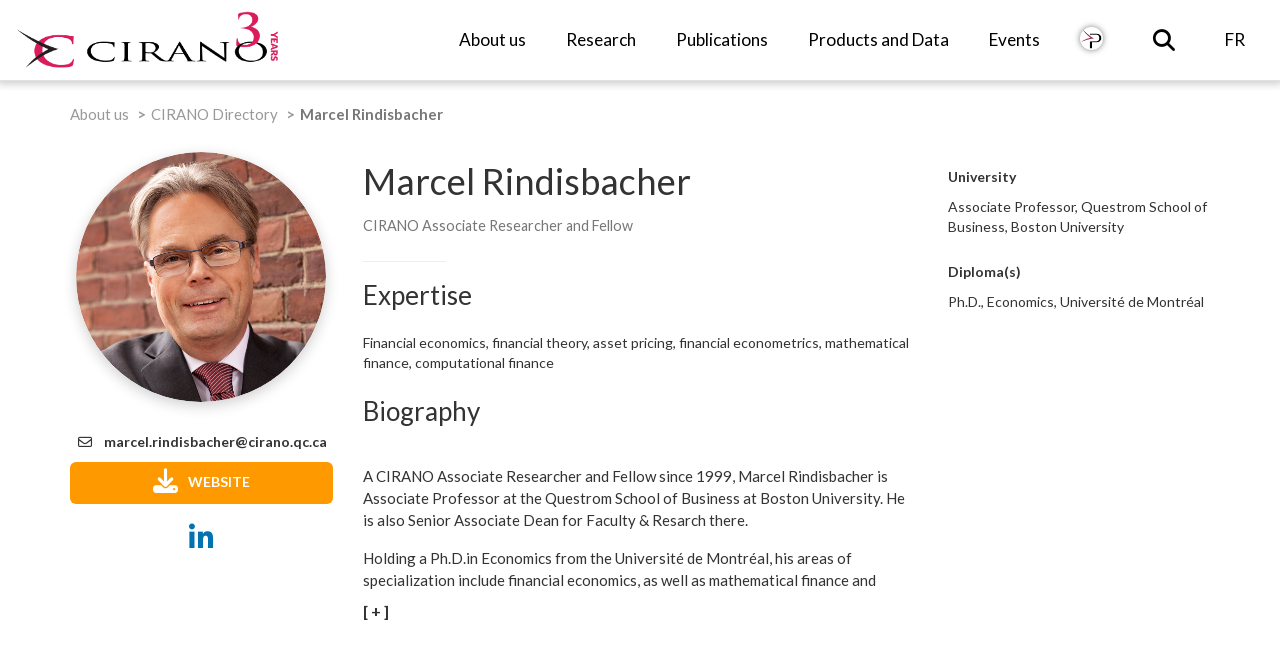

--- FILE ---
content_type: text/html; charset=UTF-8
request_url: https://cirano.qc.ca/en/community/directory/view/1248
body_size: 6427
content:
 



<!DOCTYPE html>
<html lang="en-ca">

<head>
<meta charset="utf-8">
<!-- Global site tag (gtag.js) - Google Analytics -->
<script async src="https://www.googletagmanager.com/gtag/js?id=G-F70WMS2WKQ"></script>
<script type="text/javascript">
    window.dataLayer = window.dataLayer || [];
    function gtag(){dataLayer.push(arguments);}
    gtag('js', new Date());
    gtag('config', 'G-F70WMS2WKQ');
</script>

<link rel="shortcut icon" href="/favicon/myicon.ico">
<link rel="shortcut icon" href="/favicon/myicon.ico" type="image/x-icon">
<link rel="icon" href="/favicon/myicon.ico" type="image/x-icon">
<link rel="icon" sizes="16x16 32x32 64x64" href="/favicon/myicon.ico">
<link rel="icon" type="image/png" sizes="196x196" href="/favicon/favicon-192.png">
<link rel="icon" type="image/png" sizes="160x160" href="/favicon/favicon-160.png">
<link rel="icon" type="image/png" sizes="96x96" href="/favicon/favicon-96.png">
<link rel="icon" type="image/png" sizes="64x64" href="/favicon/favicon-64.png">
<link rel="icon" type="image/png" sizes="32x32" href="/favicon/favicon-32.png">
<link rel="icon" type="image/png" sizes="16x16" href="/favicon/favicon-16.png">
<link rel="apple-touch-icon" href="/favicon/favicon-57.png">
<link rel="apple-touch-icon" sizes="114x114" href="/favicon/favicon-114.png">
<link rel="apple-touch-icon" sizes="72x72" href="/favicon/favicon-72.png">
<link rel="apple-touch-icon" sizes="144x144" href="/favicon/favicon-144.png">
<link rel="apple-touch-icon" sizes="60x60" href="/favicon/favicon-60.png">
<link rel="apple-touch-icon" sizes="120x120" href="/favicon/favicon-120.png">
<link rel="apple-touch-icon" sizes="76x76" href="/favicon/favicon-76.png">
<link rel="apple-touch-icon" sizes="152x152" href="/favicon/favicon-152.png">
<link rel="apple-touch-icon" sizes="180x180" href="/favicon/favicon-180.png">

    <meta name="msapplication-TileColor" content="#FFFFFF">
    <meta name="msapplication-TileImage" content="/favicon/favicon-144.png">
    <meta name="msapplication-config" content="/favicon/browserconfig.xml">
    <meta http-equiv="X-UA-Compatible" content="IE=edge">
    <meta name="viewport" content="width=device-width, initial-scale=1.0, maximum-scale=1.0, user-scalable=no" />

<title>    CIRANO / CIRANO Community / Member's Details
 - CIRANO</title>

  <!-- Font Awesome -->
  <link media="all" type="text/css" rel="stylesheet" href="https://cirano.qc.ca/assets/fontawesome/css/fontawesome-all.min.css">
  <!-- Bootstrap -->
  <link media="all" type="text/css" rel="stylesheet" href="https://cirano.qc.ca/assets/bootstrap/css/bootstrap.css"> 
  <link media="all" type="text/css" rel="stylesheet" href="https://cirano.qc.ca/assets/bootstrap-select-1.12.3/dist/css/bootstrap-select.min.css">
  <!-- Libraries -->
  <link media="all" type="text/css" rel="stylesheet" href="https://cirano.qc.ca/assets/imagehover.min.css">
  <!-- Styles -->
  <link media="all" type="text/css" rel="stylesheet" href="https://cirano.qc.ca/css/bootstrap-web.css">
  <link media="all" type="text/css" rel="stylesheet" href="https://cirano.qc.ca/css/cirano.css?t=1769825220">
  <link media="all" type="text/css" rel="stylesheet" href="https://cirano.qc.ca/css/nav.css?t=1769825220">
  <link media="all" type="text/css" rel="stylesheet" href="https://cirano.qc.ca/css/styles.css?t=1769825220">
  <link media="all" type="text/css" rel="stylesheet" href="https://cirano.qc.ca/css/responsive.css?t=1769825220">

  <!-- Libraries -->
  <script src="https://cirano.qc.ca/assets/jquery/jquery-2.1.1.min.js"></script>
  <script src="https://cirano.qc.ca/assets/bootstrap/js/bootstrap.min.js"></script>
  <script src="https://cirano.qc.ca/assets/bootstrap-select-1.12.3/dist/js/bootstrap-select.js"></script>
  <script src="https://cirano.qc.ca/assets/bootstrap-tabcollapse/bootstrap-tabcollapse.js"></script>
  <script src="https://cirano.qc.ca/assets/jquery-actual/jquery-actual.js"></script>
  <script src="https://cirano.qc.ca/js/fontawesome-migrate-4-to-5.js"></script>

    
  <!-- Scripts -->
  <script src="https://cirano.qc.ca/js/utility.js"></script>
  <script src="https://cirano.qc.ca/js/cirano.js"></script>
  <script src="https://cirano.qc.ca/js/navbar.js"></script>
  <script src="https://cirano.qc.ca/js/responsive.js"></script>

<!-- Matomo -->
<script>
  var _paq = window._paq = window._paq || [];
  /* tracker methods like "setCustomDimension" should be called before "trackPageView" */
  _paq.push(['trackPageView']);
  _paq.push(['enableLinkTracking']);
  (function() {
    var u="//cirano.qc.ca/matomo/";
    _paq.push(['setTrackerUrl', u+'matomo.php']);
    _paq.push(['setSiteId', '1']);
    var d=document, g=d.createElement('script'), s=d.getElementsByTagName('script')[0];
    g.async=true; g.src=u+'matomo.js'; s.parentNode.insertBefore(g,s);
  })();
</script>
<!-- End Matomo Code -->





<!-- HTML5 Shim and Respond.js IE8 support of HTML5 elements and media queries -->
<!-- WARNING: Respond.js doesn't work if you view the page via file:// -->
<!--[if lt IE 9]>
      <script src="https://oss.maxcdn.com/libs/html5shiv/3.7.0/html5shiv.js"></script>
      <script src="https://oss.maxcdn.com/libs/respond.js/1.4.2/respond.min.js"></script>
    <![endif]-->
</head>

<body class="en">
    <div class="navbar-wrapper">
    <nav class="navbar navbar-default navbar-fixed-top navbar-scroll">
        <div class="container-fluid">
            <!-- Brand and toggle get grouped for better mobile display -->
            <div class="nav-mobile navbar-header">
              <ul class="navbar-toggle collapsed nav navbar-nav" style="font-size:15px">
                    <li>
                        <a type="button" class="c-hamburger c-hamburger--htx navbar-toggle collapsed v-a-r" data-toggle="collapse" data-target="#bs-example-navbar-collapse-1" aria-expanded="false">
                            <span>Toggle navigation</span>
                         </a>
                    </li>
                                        <li>
                                                <a class="nav-mobile-icon v-a-r" onclick="location.href = 'https://cirano.qc.ca/fr/communaute/bottin/view/1248' + location.hash">FR</a>
                                            </li>
                                        <li><a class="nav-mobile-icon v-a-r" href="https://cirano.qc.ca/en/rechercher"><i class="fa fa-search fa-lg"></i></a></li>
             </ul>

                <a class="navbar-brand" href="https://cirano.qc.ca/en">
                    <img src="/images/logos_cirano/cirano_logo_horizontal_notext_30_en.png">
                </a>
            </div>

            <!-- Collect the nav links, forms, and other content for toggling -->
            <div class="collapse navbar-collapse" id="bs-example-navbar-collapse-1">
              <ul class="nav navbar-nav pull-right mobile-pull-left">   
                <li class="dropdown">
                    <a class="dropdown-toggle">
                        <i class="fa fa-angle-right toggleDisplay"></i>
                        About us
                    </a>
                    <ul class="dropdown-menu dropdown-menu-with-columns dropdown-menu-about">
                        <li class="dropdown-menu-column col-sm-4">
                            <ul>
                                <li class="dropdown-menu-header">
                                    About us
                                </li>
                                <li>
                                    <a href="https://cirano.qc.ca/en/about/cirano">
                                        CIRANO at a Glance
                                    </a>
                                </li>
                                <li>
                                    <a href="https://cirano.qc.ca/en/about/board-directors">
                                        Board of Directors
                                    </a>
                                </li>
                                <li>
                                    <a href="https://cirano.qc.ca/en/about/administration">
                                        Team and committees
                                    </a>
                                </li>
                                <li>
                                    <a href="https://cirano.qc.ca/en/about/partners">
                                        Partners
                                    </a>
                                </li>
                                <li>
                                    <a href="https://cirano.qc.ca/en/community/directory/list">
                                        Directory
                                    </a>
                                </li>
                            </ul>
                        </li>
                        <li class="dropdown-menu-column col-sm-4">
                            <ul>
                                <li class="dropdown-menu-header">
                                    Medias
                                </li>
                                <li>
                                    <a href="https://cirano.qc.ca/en/list/news">
                                        News
                                    </a>
                                </li>
                                <li>
                                    <a href="https://cirano.qc.ca/en/documents/publications" class="active-disabled">
                                        Recent publications
                                    </a>
                                </li>
                                <li>
                                    <a href="https://cirano.qc.ca/en/about/media-contact">
                                        Media contact
                                    </a>
                                </li>
                                <li>
                                    <a href="https://cirano.qc.ca/en/about/cirano-logos">
                                        CIRANO logos
                                    </a>
                                </li>
                                <!--
                                <li>
                                    <a href="">
                                        Press release
                                    </a>
                                </li>
                                <li>
                                    <a href="">
                                        Pictures and videos
                                    </a>
                                </li>
                                -->
                            </ul>
                        </li>
                        <li class="dropdown-menu-column col-sm-4">
                            <ul>
                                <li class="dropdown-menu-header">
                                    Documentation
                                </li>
                                <li>
                                    <a href="https://cirano.qc.ca/en/documents/research-program">
                                        Research programming
                                    </a>
                                </li>
                                <li>
                                    <a href="https://cirano.qc.ca/en/documents/annual-reports">
                                        Annual reports
                                    </a>
                                </li>
                                <li>
                                    <a href="https://cirano.qc.ca/en/documents/monthly-newsletters">
                                        Monthly Bulletin
                                    </a>
                                </li>
                                <li>
                                    <a href="https://cirano.qc.ca/en/documents/all" class="dropdown-menu-emphasis">
                                        All documents
                                        <i class="fa fa-long-arrow-right"></i>
                                    </a>
                                </li>
                            </ul>
                        </li>
                        <li class="dropdown-menu-contact">
                            <ul>
                                <li>
                                    <a href="https://cirano.qc.ca/en/about/contact">
                                        Contact us
                                        <i class="fa fa-long-arrow-right"></i>
                                    </a>
                                </li>
                            </ul>
                        </li>
                    </ul>
                </li>
                <li class="dropdown">
                    <a class="dropdown-toggle">
                        <i class="fa fa-angle-right toggleDisplay"></i>
                        Research
                    </a>

                    <ul class="dropdown-menu dropdown-menu-with-columns dropdown-menu-research">
                        <li class="dropdown-menu-column col-sm-6">
                            <ul>
                                <li class="dropdown-menu-header">
                                    About
                                </li>
                                <li>
                                    <a href="https://cirano.qc.ca/en/research/scientific-committee">
                                        Scientific committee
                                    </a>
                                </li>
                                <li>
                                    <a href="https://cirano.qc.ca/en/research/collaboration">
                                        Academic partners
                                    </a>
                                </li>
                                <li>
                                    <a href="https://cirano.qc.ca/en/research/annual-theme">
                                        Annual theme
                                    </a>
                                </li>
                                <li>
                                    <a href="https://cirano.qc.ca/en/innovations/experimental-economics-laboratory">
                                        Laboratory in experimental economy
                                    </a>
                                </li>
                            </ul>
                        </li>
                        <li class="dropdown-menu-column col-sm-6">
                            <ul>
                                <li class="dropdown-menu-header">
                                    Research organization
                                </li>
                                <li>
                                    <a href="https://cirano.qc.ca/en/research/research-themes">
                                        Research themes
                                    </a>
                                </li>
                                <li>
                                    <a href="https://cirano.qc.ca/en/research/methodology">
                                        Methodology
                                    </a>
                                </li>
                                <li>
                                    <a href="https://cirano.qc.ca/en/research/poles-initiatives">
                                        Poles and major initiatives
                                    </a>
                                </li>
                                <li>
                                    <a href="https://cirano.qc.ca/en/research/forum">
                                        Forums
                                    </a>
                                </li>

                            </ul>
                        </li>
                        <!--
                        <li class="dropdown-menu-column col-sm-6 emphasis">
                            <ul>
                                <li class="dropdown-menu-header">
                                    Publish with CIRANO
                                </li>
                                <li>
                                    <p>CIRANO researchers, you can submit your publications directly</p>
                                </li>
                                <li>
                                    <p><a href="https://cirano.qc.ca/en/research/submit" class="btn btn-transparent">
                                    Submit a publication</a></p>
                                </li>
                            </ul>
                        </li>
                        -->
                    </ul>
                </li>
                <li>
                    <a href="https://cirano.qc.ca/en/documents/publications">
                        Publications
                    </a>
                </li>
                <li class="dropdown">
                    <a class="dropdown-toggle">
                        <i class="fa fa-angle-right toggleDisplay"></i>
                        Products and Data
                    </a>
                    <ul class="dropdown-menu">
                        <li class="dropdown-item-with-image">
                            <a target="_blank" href="https://gvcdtlab.com/en/"><img src="/images/innovations/badge-gvcdtlab.png">
                                GVCdtLAB
                            </a>
                        </li>
                        <li class="dropdown-item-with-image">
                            <a target="_blank" href="https://www.mondo.international/">
                                <img src="/images/innovations/badge-mondo.png">
                                Mondo
                            </a>
                        </li>
                       <li class="dropdown-item-with-image">
                            <a target="_blank" href="https://enavantmath.org/">
                                <img src="/images/innovations/badge-enavantmath.png">
                                En avant math!
                            </a>
                        </li>
                        <li class="dropdown-item-with-image">
                            <a target="_blank" href="https://mondo.international/barometre/">
                                <img src="/images/innovations/badge-barometre.png">
                                Baromètre CIRANO
                            </a>
                        </li>
                        <li class="dropdown-item-with-image">
                            <a href="https://cirano.qc.ca/en/innovations/qcbatisseurs">
                                <img src="/images/innovations/badge-qc_batisseurs.png">
                                Le Québec des bâtisseurs
                            </a>
                        </li>
                        <li class="dropdown-item-with-image emphasis">
                            <a href="https://cirano.qc.ca/en/innovations/bourstad">
                                <img src="/images/innovations/badge-bourstad.png">
                                Bourstad
                            </a>
                        </li>
                        <li class="dropdown-item-with-image emphasis">
                            <a href="https://cirano.qc.ca/en/innovations/finecolab">
				<img src="/images/innovations/badge-finecolab.png">
                                FinÉcoLab
                            </a>
                        </li>
			<li class="dropdown-item-with-image emphasis">
                            <a href="https://cirano.qc.ca/en/innovations/finance-amf">
                                <img src="/images/innovations/badge-guide_fin.png">
                                Guide pour les finances personnelles
                            </a>
                        </li>
                        <li class="dropdown-item-without-image emphasis darker">
                            <a href="https://cirano.qc.ca/en/innovations/all">
                                <b>All products <i class="fa fa-long-arrow-right"></i></b>
                            </a>
                        </li>
                    </ul>
                </li>
                <li>
                    <a href="https://cirano.qc.ca/en/list/events">
                        Events
                    </a>
                </li>

		<!-- Revue PERSPECTIVES -->
                <li>
                    <a href="https://cirano.qc.ca/en/innovations/perspectives">
			<img class="nav-topbar-btn" src="/images/publications_cat/badge-pj.png">
		    </a>
                </li>

                <li class="dropdown hidden-xs hidden-sm hidden-md search-dropdown cursor-pointer">
                    <a id="search-btn">
                        <span><i class="fa fa-search fa-lg"></i></span>
                    </a>
                    <ul class="dropdown-menu">
                        <li class="align-center">
                        <form method="POST" action="https://cirano.qc.ca/en/rechercher" accept-charset="UTF-8"><input name="_token" type="hidden" value="Xmwo2gk1h2SzWMY0ZbhbwOfPHpoXl3TRwAjAT1Du">
                            <input class="form-control m-t-sm m-b-md" placeholder="Enter one or many keywords:" id="query" name="query" type="text" value="">
                            <button type="submit" class="btn btn-cirano m-b-sm" ><i class="fa fa-search fa-fw"></i> Search</button>
                        </form>
                        </li>
                    </ul>
                </li>

                                <li class="hidden-toggle">
                                        <a onclick="location.href = 'https://cirano.qc.ca/fr/communaute/bottin/view/1248' + location.hash">FR</a>
                                    </li>
                              </ul>
            </div><!-- /.navbar-collapse -->
        </div>
    </nav>
</div>
        


<div class="container">
    <ol class="breadcrumb">
      <li><a href="https://cirano.qc.ca/en/about/cirano?cirano">About us</a></li>
      <li><a href="https://cirano.qc.ca/en/community/directory/list?cirano">CIRANO Directory</a></li>
      <li class="active">Marcel Rindisbacher</li>
    </ol>
</div>

<section class="summary">
    <div class="container">
        
        <div class="row m-b-lg summary-container">
    <div class="col-lg-3 col-md-4 col-sm-12 text-center summary-buttons-container">
        <div class="row">
            <div class="hidden-md hidden-lg">
                <h1 class="m-b-sm">
                    Marcel Rindisbacher<br/>
                </h1>
                <h4 class="m-t-none">
                                            <small>
                            CIRANO Associate Researcher and Fellow
                        </small><br/>
                                                                            </h4>
            </div>
            
            <div class="col-sm-6 col-md-12">
                                                                    

                <div class="bottin-summary-image-container">
                                        <img src="/files/uploads/personnes/26.png" class="img-thumbnail img-responsive" />
                                    </div>

                                <dd>
                    <a href="mailto:&#x6d;&#97;r&#x63;&#101;&#108;.&#114;i&#x6e;d&#x69;&#x73;b&#97;cher&#64;&#x63;&#105;r&#x61;&#x6e;&#x6f;&#x2e;qc&#x2e;&#x63;a"><i class="fa fa-envelope-o fa-fw"></i>&#x6d;&#97;&#x72;&#x63;&#101;l&#46;&#x72;in&#x64;i&#x73;&#x62;a&#99;h&#x65;&#114;&#64;ci&#114;&#97;&#x6e;o.&#113;&#99;&#46;&#x63;&#97;</a>
                </dd>
                
                
                
                                <a class="btn btn-orange" href="https://www.bu.edu/questrom/profile/marcel-rindisbacher/" target="_blank"><i class="fa fa-download" aria-hidden="true"></i>Website</a>
                
                <div class="m-t-md">
                    
                                        <a href="https://www.linkedin.com/in/marcel-rindisbacher-2370ab19/"><i class="fa fa-linkedin fa-2x linkedin-color"></i></a>
                                    </div>

            </div>

            <!--information supplémentaire-->   
            <div class="col-sm-6 col-md-12 hidden-lg summary-details-container">
                                
                                <dt>University</dt>
                Associate Professor, Questrom School of Business, Boston University
                
                <dl>  
                                        
                                        <dt>Area(s) of interest</dt>
                    <dd>Financial economics;<br/>  financial theory;<br/>  asset pricing;<br/>  financial econometrics;<br/>  mathematical finance;<br/>  computational finance</dd>
                                    </dl>

            </div>
        </div>
    </div>

    <!--biographie-->   
    <div class="col-lg-6 col-md-8 col-sm-12 summary-content-container">
        <div class="hidden-sm hidden-xs">
            <h1 class="m-b-sm">
                Marcel Rindisbacher
            </h1>
            <h4 class="m-t-none">
                                    <small>
                        CIRANO Associate Researcher and Fellow
                    </small><br/>
                                                            </h4>
        </div>
        <hr>
                    <h2 class="m-t-sm">Expertise</h2>
            <div>
                Financial economics, financial theory, asset pricing, financial econometrics, mathematical finance, computational finance
            </div>
                            <h2 class="m-t-md">Biography</h2>
            <div class='cirano-read-more-container'>
                <div class="cirano-read-more-content-container">
                    <div>
                        <p>A CIRANO Associate Researcher and Fellow since 1999, Marcel Rindisbacher is Associate Professor at the Questrom School of Business at Boston University. He is also Senior Associate Dean for Faculty &amp; Resarch there.</p>

<p>Holding a Ph.D.in Economics from the Universit&eacute; de Montr&eacute;al, his areas of specialization include financial economics, as well as mathematical finance and econometrics.</p>

                    </div>
                    <span class='cirano-read-less'>[ - ]</span>
                </div>
                <span class='cirano-read-more'>[ + ]</span>
            </div>
        
                                    
    </div>

    <!--information supplémentaire-->   
    <div class="col-lg-3 hidden-md hidden-sm hidden-xs summary-details-container">

                    <dt>University</dt>
            Associate Professor, Questrom School of Business, Boston University
        
        <dl>
                            <dt>Diploma(s)</dt>
                Ph.D., Economics, Université de Montréal
                    </dl>

        <dl>
                    </dl>

        <dl>
                    </dl>

        <dl>
                    </dl>

        <dl>
                    </dl>

    </div>

</div>


<script type="text/javascript">
    initReadMoreContainers(150);
</script>

                <div class="container cirano-container">

                        <div class="cirano-section-title">
                <h1 class="m-b-none">CIRANO Publications by Marcel Rindisbacher</h1>
                <h2 class="m-b-md">As an author</h2>
            </div>

            <div class="cirano-section-content">
                <div class="row">
                    <div class="col-xs-12">
                        <div class="col-xs-12 p-l-lg p-r-lg publications-list list-container ">
            <div class="row m-b-sm sorting-container">
            <div class="col-lg-5 col-md-5 col-xs-5">
                                    <div class="results-range"> 
                       1 to 2 of <span class="big-bold">2</span> results
                    </div>
                            </div>
            <div class="col-lg-7 col-md-7 col-xs-7">
                                    <form role="form" class="form-inline pull-right">
                        <div class="form-group p-r-md">
                            <i class="fa fa-list-ul fa-2x active list-display"></i>
                        </div>
                        <div class="form-group p-r-md">
                            <i class="fa fa-th-large fa-2x block-display"></i>
                        </div>
                    </form>
                            </div>
        </div>
    
            <div class="row display-flex">
                        
            <div class="feed-element publications-feed-element list-feed-element">
                <div class="feed-badge-container">
                <div class="feed-badge cs" style="background-color: BCBEC0;" title="Working Papers" data-html="true" data-toggle="tooltip" title="Working Papers">
                    CS
                </div>

                <div class="feed-date hidden-md hidden-lg">
                    <i class="far fa-calendar"></i> April 1, 2003
                </div>
                </div>
                <div class="feed-content-container">
                    <div class="feed-date hidden-sm hidden-xs left-icon">
                        <i class="far fa-calendar"></i> April 1, 2003
                    </div>
                    <h3><a href='https://cirano.qc.ca/en/summaries/2003s-11'>Asymptotic Properties of Monte Carlo Estimators of Diffusion Processes</a></h3>
                    <h4 class="left-icon"><i class="fa fa-user"></i> Jérôme Detemple, René Garcia and Marcel Rindisbacher</h4>
                                        <div class="publications-list-tmats left-icon"><i class="fa fa-bookmark"></i> Elections and Democratic Processes, Simulation and Digital Transformation</div>
                                    </div>
            </div>
                        
            <div class="feed-element publications-feed-element list-feed-element">
                <div class="feed-badge-container">
                <div class="feed-badge cs" style="background-color: BCBEC0;" title="Working Papers" data-html="true" data-toggle="tooltip" title="Working Papers">
                    CS
                </div>

                <div class="feed-date hidden-md hidden-lg">
                    <i class="far fa-calendar"></i> January 1, 2000
                </div>
                </div>
                <div class="feed-content-container">
                    <div class="feed-date hidden-sm hidden-xs left-icon">
                        <i class="far fa-calendar"></i> January 1, 2000
                    </div>
                    <h3><a href='https://cirano.qc.ca/en/summaries/2000s-05'>A Monte-Carlo Method for Optimal Portfolios</a></h3>
                    <h4 class="left-icon"><i class="fa fa-user"></i> Jérôme Detemple, René Garcia and Marcel Rindisbacher</h4>
                                        <div class="publications-list-tmats left-icon"><i class="fa fa-bookmark"></i> Simulation</div>
                                    </div>
            </div>
                    </div>
    
            <div class="row display-flex align-top"> 
                    <div class="col-sm-4">
                <div class="feed-element publications-feed-element block-feed-element">
                    <div class="feed-img">
                        <img class='publications-main-picture' src='/files/publications/cover/2003s-11.png'>
                    </div>
                    <h3><a href='https://cirano.qc.ca/en/summaries/2003s-11'>Asymptotic Properties of Monte Carlo Estimators of Diffusion Processes</a></h3>
                </div>
            </div>
                    <div class="col-sm-4">
                <div class="feed-element publications-feed-element block-feed-element">
                    <div class="feed-img">
                        <img class='publications-main-picture' src='/files/publications/cover/2000s-05.png'>
                    </div>
                    <h3><a href='https://cirano.qc.ca/en/summaries/2000s-05'>A Monte-Carlo Method for Optimal Portfolios</a></h3>
                </div>
            </div>
                </div>
    

        <div class="row display-flex">
        <div class="col-xs-12">
            <a href="https://cirano.qc.ca/en/documents/publications?auteur[]=26">
                <span class="cirano-see-all-btn">See more publications</span>
            </a>
        </div>
    </div>
    
</div>

<script type="text/javascript">
$(function(){
    bindToggleDisplay();
});

function bindToggleDisplay() {
  $(".list-display").unbind().on('click', function() {
    if ($(".list-display").hasClass("active")) return;
    $(".block-display").removeClass("active");
    $(".list-display").addClass("active");
    $(".publications-list").removeClass("block-display");
  });
  $(".block-display").unbind().on('click', function() {
    if ($(".block-display").hasClass("active")) return;
    $(".list-display").removeClass("active");
    $(".block-display").addClass("active");
    $(".publications-list").addClass("block-display");
  });
}
</script>
                    </div>
                </div>
            </div>
            
                    </div>
        

        

        
        
        
        


        

        <!--
                -->

    </div>
</section>

<script type="text/javascript">

$(function(){
    $( window ).resize( forceSquarePicture );
    forceSquarePicture();
    bindToggleDisplay();

    var publicationsUrl = $("#all-publications-btn").attr("href");

    $("#transfert a").attr("target", "_blank");

    function forceSquarePicture(){
        var width = $(".bottin-summary-image-container").css("width");
        $(".bottin-summary-image-container").css("height", width);
    }

    function bindToggleDisplay() {
      $("#list-display").unbind().on('click', function() {
        if ($("#list-display").hasClass("active")) return;
        $("#block-display").removeClass("active");
        $("#list-display").addClass("active");
        $(".summary-publications-list").removeClass("block-display");
        $("#all-publications-btn").attr("href", publicationsUrl + "&isblockdisplay=false");
      });
      $("#block-display").unbind().on('click', function() {
        if ($("#block-display").hasClass("active")) return;
        $("#list-display").removeClass("active");
        $("#block-display").addClass("active");
        $(".summary-publications-list").addClass("block-display");
        $("#all-publications-btn").attr("href", publicationsUrl + "&isblockdisplay=true");
      });
}

})  

</script>
            
        
<section id="footer" class="footer">
    <section id="newsletter" class="newsletter">
        <div class="container">
            <div class="row m-t-lg m-b-xlg">
                <div class="col-lg-8 col-lg-offset-2 col-sm-8 col-sm-offset-2">
                    <h3>Subscribe to our monthly bulletin!</h3>
                    <h4>Don't miss our latest conferences and publications.</h4>
                </div>
                <div class="col-lg-6 col-lg-offset-5 col-sm8 m-t-md cirano-subscribe-form-container">
                        <div class="input-group" style='margin:-5%;'>
<a href='http://eepurl.com/iVjLMk' target='_blank' class="no-text-decoration">
			<button class='btn btn-block'>
<b style='color:#8B2942;'>Subscribe</b>  
		       </div>
</a>
	    </div>
        </div>
    </section>
    <section id="content" class="content">
        <div class="container"> 
            <div class="row footer-links">
                <div class="col-lg-10 col-lg-offset-1">
                    <div class="col-sm-4 col-xs-6 p-n">
                        <ul class="fa-ul m-l-none">
                            <li><a href="https://cirano.qc.ca/en/about/cirano">About us</a></li>
                            <li><a href="https://cirano.qc.ca/en/community/directory/list?all">Directory</a></li>
                            <li><a href="https://cirano.qc.ca/en/documents/publications">Publications</a></li>
                        </ul>
                    </div>
                    <div class="col-sm-4 col-xs-6 p-n">
                        <ul class="fa-ul m-l-none">

                            <li><a href="https://cirano.qc.ca/en/about/media-contact">
                                Media contact
                            </a></li>
                            <li><a href="https://cirano.qc.ca/en/about/partners">Partners</a></li>
                            <li><a href="https://cirano.qc.ca/en/about/contact">Contact us</a></li>
                        </ul>
                    </div>
                    <div class="col-sm-4 col-xs-6 p-n col-sm-offset-0 col-xs-offset-3">
                        <ul class="fa-ul m-l-none">
                        <li>Follow us</li>
                        <li class="p-t-none p-b-none">
                        <a href="https://www.youtube.com/user/iCIRANO" target="_blank"><i class="fa fa-youtube-play fa-3x"></i></a>
                        <a href="https://fr.linkedin.com/company/cirano-institute" target="_blank"><i class="fa fa-linkedin fa-3x"></i></a>
                        <a href="https://www.facebook.com/profile.php?id=61552189529850" target="_blank"><i class="fa fa-facebook fa-3x"></i></a>
                        <li><a href="https://cirano.qc.ca/en/intranet">Intranet</a></li>
                    </div>
                </div>
            </div>
            <div class="row">
                <div class="col-xs-12 text-center p-t-xlg p-b-md">
                    <p>&copy; 2026 CIRANO. All rights reserved.</p>
                </div>
            </div>
        </div>
    </section>
</section>
    
<script type="text/javascript">
$(function () {
    initNewsletter();
});
</script>
    

</body>
</html>


--- FILE ---
content_type: text/css
request_url: https://cirano.qc.ca/css/styles.css?t=1769825220
body_size: 18465
content:
/*
 * Base structure
 */
@import url(https://fonts.googleapis.com/css?family=Lato:100,100i,300,300i,400,400i,700,700i,900,900i);
p,
a,
li,
blockquote {
  font-family: "Lato", sans-serif;
  font-weight: 400; }

body {
  padding-top: 82px;
  background-color: #FFFFFF;
  font-family: 'Lato', sans-serif;
  color: #333333;
  overflow-x: hidden; }

p,
ol,
ul {
  font-size: 15px;
  line-height: 22px; }

h1,
h2,
h3,
h4 {
  color: #333333; }

h1 {
  font-size: 42px;
  font-weight: 400; }

h2 {
  font-size: 28px;
  line-height: 36px; }

h3 {
  font-size: 21px;
  line-height: 28px; }

h4 {
  font-size: 18px;
  line-height: 26px; }

a {
  color: #8B2942;
  opacity: 1; }
  a:hover, a:focus {
    text-decoration: underline;
    opacity: 0.75; }

dd {
  margin-bottom: 15px; }

/*
 * Global add-ons
 */
.sub-header {
  padding-bottom: 10px;
  border-bottom: 1px solid #eee; }

.header-title {
  margin-bottom: 40px; }

.panel-tabs {
  border-top: none;
  border-top-left-radius: 0;
  border-top-right-radius: 0; }

.vertical-center {
  vertical-align: middle;
  display: table-cell;
  width: inherit; }

code.publications-category {
  color: #FFF;
  font-weight: bold; }
code.groupes {
  border: 1px solid #DDD;
  background-color: #EFEFEF;
  color: #333;
  font-weight: bold;
  padding: 2px 10px; }
code.language {
  background-color: transparent;
  color: #DDD; }

.toggle-tooltip {
  margin-top: 3px; }

.tooltip-inner {
  text-align: left; }

.pagination {
  margin: 0; }
  .pagination > li > a {
    color: #999999; }
    .pagination > li > a:hover {
      color: #999999; }
  .pagination > .active > span:hover {
    color: #333333; }

a.list-group-item.active {
  background: none;
  border-color: none; }
  a.list-group-item.active:hover, a.list-group-item.active:focus {
    background: none;
    border-color: none; }

.panel-themes {
  height: 150px;
  color: #FFF;
  font-size: 14px;
  text-shadow: 1px 1px #666;
  background-color: #999; }
  .panel-themes h3 {
    margin-top: 0;
    font-size: 16px; }
    .panel-themes h3 > a {
      color: #FFF; }

/* .topbar { */
/*  -webkit-box-shadow: 0px 0px 10px 0px rgba(50, 50, 50, 0.75);  */
/*  -moz-box-shadow: 0px 0px 10px 0px rgba(50, 50, 50, 0.75);  */
/*  box-shadow: 0px 0px 10px 0px rgba(50, 50, 50, 0.75); */
/*  border-bottom: 3px #700622 solid; */
/*  background-color: #700622; */
/* } */
/* .topbar-header-text p { */
/*  padding: 0px 20px; */
/*  margin: 0px 20px; */
/*  font-family: 'Lato', sans-serif; */
/*  font-size: 1.25em; */
/*  font-weight: 300; */
/*  color: #FFF; */
/* } */
.topbar {
  border-bottom: 1px #e1e1e1 solid;
  background-color: #FFF; }

.topbar-header-text p {
  padding: 0px 20px;
  margin: 0px 20px;
  font-family: 'Lato', sans-serif;
  font-size: 1.25em;
  font-weight: 300;
  color: #333; }

.nav-topbar-btn {
  background-color: #FFF;
  height: 23px;
  width: 23px;
  margin-top: -3px;
  display: block;
  border-radius: 50%;
  box-shadow: 0 0 6px 0 rgba(0, 0, 0, 0.5);
  cursor: inherit; }

/*
 * Sidebar
 */
/* Hide for mobile, show later */
.sidebar {
  display: none; }
  .sidebar > a {
    color: #dbd9d9; }
  .sidebar > hr {
    margin: 10px 0px;
    border-top-color: #DDD; }

@media screen and (min-width: 768px) {
  .sidebar {
    position: fixed;
    top: 100px;
    bottom: 0;
    left: 0;
    z-index: 1000;
    display: block;
    padding: 20px;
    overflow-x: hidden;
    overflow-y: auto;
    /* Scrollable contents if viewport is shorter than content. */
    /*    background-color: #2c3538; */
    background: url("/images/ui/background_brochure.png");
    color: #dbd9d9; } }
/* Sidebar navigation */
.nav-sidebar {
  margin-right: -20px;
  margin-bottom: 20px;
  margin-left: -20px; }

.nav-sidebar-submenu {
  margin-right: 0px;
  margin-bottom: 0px;
  margin-left: 20px; }

.nav-sidebar > li > a {
  padding-right: 20px;
  padding-left: 20px;
  color: #dbd9d9; }
.nav-sidebar > .active > a {
  background-color: #710320; }
  .nav-sidebar > .active > a:hover, .nav-sidebar > .active > a:focus {
    background-color: #710320; }
.nav-sidebar > li > a:hover, .nav-sidebar > li > a:active, .nav-sidebar > li > a:focus {
  background-color: #710320;
  text-decoration: none; }
.nav-sidebar [class*=" fa-"] {
  line-height: inherit; }
.nav-sidebar > li > a:hover, .nav-sidebar > li > a:focus {
  background-color: #710320;
  color: #dbd9d9;
  text-decoration: none; }
.nav-sidebar > li > a {
  color: #dbd9d9 !important; }

.cirano-header-intro p {
  font-weight: 300; }

.panel-cirano-menu {
  background: transparent;
  margin: 0px -20px;
  border: none; }
  .panel-cirano-menu .panel-heading {
    padding: 0; }
    .panel-cirano-menu .panel-heading [class*=" fa-"] {
      line-height: inherit; }
  .panel-cirano-menu a {
    color: #dbd9d9;
    padding: 10px 15px;
    display: block; }
    .panel-cirano-menu a:hover, .panel-cirano-menu a.active {
      background-color: #710320;
      text-decoration: none; }
  .panel-cirano-menu .list-group {
    margin: 0px; }
  .panel-cirano-menu .list-group-item {
    padding: 0;
    padding-left: 20px;
    background: transparent;
    border: none; }

/*
 * Main content
 */
.main {
  padding: 20px; }
  .main .page-header {
    margin-top: 0; }

@media screen and (min-width: 768px) {
  .main {
    padding-right: 40px;
    padding-left: 40px; } }
.cirano-promos img {
  margin: 10px 0;
  border-color: #ddd; }

.row img {
  max-width: 100%; }

/* 
 * Jumbotrons
 */
.cirano-apropos {
  border: 1px #CCC solid; }

.secteurs-politiques {
  text-shadow: 0px 0px 0 #b1b1b1, 1px 1px 0 #646464, 2px 2px 1px rgba(0, 0, 0, 0.45), 2px 2px 1px rgba(0, 0, 0, 0.5), 0px 0px 1px rgba(0, 0, 0, 0.2);
  background: url("/images/secteurs/politiques.png") center center;
  color: #FFF; }
  .secteurs-politiques small {
    color: #FFF; }

.secteurs-risques {
  text-shadow: 0px 0px 0 #b1b1b1, 1px 1px 0 #646464, 2px 2px 1px rgba(0, 0, 0, 0.45), 2px 2px 1px rgba(0, 0, 0, 0.5), 0px 0px 1px rgba(0, 0, 0, 0.2);
  background: url("/images/secteurs/risques.png") center center;
  color: #FFF; }
  .secteurs-risques small {
    color: #FFF; }

.innovations-mondo {
  text-shadow: 0px 0px 0 #b1b1b1, 1px 1px 0 #646464, 2px 2px 1px rgba(0, 0, 0, 0.45), 2px 2px 1px rgba(0, 0, 0, 0.5), 0px 0px 1px rgba(0, 0, 0, 0.2);
  background: url("/images/innovations/mondo.png") center center;
  color: #FFF; }
  .innovations-mondo small {
    color: #FFF; }

/* Publications feed */
.feed-pdf {
  margin-top: 40px;
  font-size: 32px; }

.feed-activity-list .feed-element {
  border-bottom: 1px solid #e7eaec; }

.feed-badge {
  height: 42px;
  width: 42px;
  display: block;
  background: #333;
  padding: 6px 5px;
  text-align: center;
  color: #fff;
  font-weight: 600;
  font-size: 21px;
  border-radius: 50%;
  box-shadow: 0 0 6px 0 rgba(0, 0, 0, 0.5);
  cursor: default; }
  .feed-badge.project {
    height: 55px;
    width: 55px;
    background: #8B2942; }
    .feed-badge.project img {
      margin: 5px 0 0 0 !important;
      width: 42px; }
  .feed-badge.rj {
    background: #6B94AC; }
  .feed-badge.cs, .feed-badge.wp {
    background: #BCBEC0; }
  .feed-badge.rp {
    background: #D91B5D; }
  .feed-badge.pr {
    background: #21409A; }
  .feed-badge.mo, .feed-badge.li {
    background: #3a2c5f; }
  .feed-badge.nc, .feed-badge.cn {
    background: #017479; }
  .feed-badge.dt, .feed-badge.td {
    background: #773261; }
  .feed-badge.rb, .feed-badge.br {
    background: #8B2942; }
  .feed-badge.pe, .feed-badge.in {
    background: #145819; }
  .feed-badge img {
    width: 23px;
    margin-left: 2px;
    margin-top: -5px; }

label.feed-badge {
  display: inline-block;
  margin-right: 10px !important;
  padding: 10px; }

.date {
  color: #999999;
  text-transform: uppercase; }

.media-body small {
  color: #999999;
  text-transform: uppercase;
  font-size: 14px;
  font-weight: 300; }
.media-body.feed-summary a {
  font-size: 16px;
  margin-top: 15px;
  display: block;
  font-weight: 600; }

.publications-list,
.publications-externes-list,
.indicateurs-list,
.summary-publications-list {
  margin-bottom: 20px; }
  .publications-list table,
  .publications-externes-list table,
  .indicateurs-list table,
  .summary-publications-list table {
    margin-top: 15px; }
  .publications-list .list-feed-element,
  .publications-externes-list .list-feed-element,
  .indicateurs-list .list-feed-element,
  .summary-publications-list .list-feed-element {
    display: block;
    padding: 25px; }
    .publications-list .list-feed-element h3,
    .publications-externes-list .list-feed-element h3,
    .indicateurs-list .list-feed-element h3,
    .summary-publications-list .list-feed-element h3 {
      color: #333; }
      .publications-list .list-feed-element h3 a,
      .publications-externes-list .list-feed-element h3 a,
      .indicateurs-list .list-feed-element h3 a,
      .summary-publications-list .list-feed-element h3 a {
        color: inherit; }
  .publications-list .block-feed-element,
  .publications-externes-list .block-feed-element,
  .indicateurs-list .block-feed-element,
  .summary-publications-list .block-feed-element {
    display: none; }
  .publications-list .btn-transparent,
  .publications-list .btn-white,
  .publications-externes-list .btn-transparent,
  .publications-externes-list .btn-white,
  .indicateurs-list .btn-transparent,
  .indicateurs-list .btn-white,
  .summary-publications-list .btn-transparent,
  .summary-publications-list .btn-white {
    margin: 50px auto 0 auto;
    display: block;
    font-weight: bold;
    text-transform: uppercase;
    padding: 7px 25px; }

.publications-list.block-display .list-feed-element,
.publications-externes-list.block-display .list-feed-element,
.indicateurs-list.block-display .list-feed-element,
.summary-publications-list.block-display .list-feed-element {
  display: none; }
.publications-list.block-display .block-feed-element,
.publications-externes-list.block-display .block-feed-element,
.indicateurs-list.block-display .block-feed-element,
.summary-publications-list.block-display .block-feed-element {
  border: 0;
  display: inline-block;
  vertical-align: top;
  padding: 0;
  width: 100%; }
  .publications-list.block-display .block-feed-element .feed-badge,
  .publications-externes-list.block-display .block-feed-element .feed-badge,
  .indicateurs-list.block-display .block-feed-element .feed-badge,
  .summary-publications-list.block-display .block-feed-element .feed-badge {
    display: none; }
  .publications-list.block-display .block-feed-element .feed-img,
  .publications-externes-list.block-display .block-feed-element .feed-img,
  .indicateurs-list.block-display .block-feed-element .feed-img,
  .summary-publications-list.block-display .block-feed-element .feed-img {
    display: block;
    width: 100%;
    padding: 15px; }
    .publications-list.block-display .block-feed-element .feed-img .publications-main-picture,
    .publications-externes-list.block-display .block-feed-element .feed-img .publications-main-picture,
    .indicateurs-list.block-display .block-feed-element .feed-img .publications-main-picture,
    .summary-publications-list.block-display .block-feed-element .feed-img .publications-main-picture {
      width: 100%;
      border: 1px solid #ddd;
      box-shadow: 0 0 10px 1px rgba(0, 0, 0, 0.15);
      background-color: white; }
  .publications-list.block-display .block-feed-element .feed-date,
  .publications-externes-list.block-display .block-feed-element .feed-date,
  .indicateurs-list.block-display .block-feed-element .feed-date,
  .summary-publications-list.block-display .block-feed-element .feed-date {
    display: none; }
  .publications-list.block-display .block-feed-element h3,
  .publications-externes-list.block-display .block-feed-element h3,
  .indicateurs-list.block-display .block-feed-element h3,
  .summary-publications-list.block-display .block-feed-element h3 {
    font-family: "Lato";
    font-size: 18px;
    font-weight: 400;
    color: #8B2942;
    display: block;
    padding: 15px;
    margin-top: 0;
    line-height: 22px;
    text-transform: none; }
  .publications-list.block-display .block-feed-element h4,
  .publications-externes-list.block-display .block-feed-element h4,
  .indicateurs-list.block-display .block-feed-element h4,
  .summary-publications-list.block-display .block-feed-element h4 {
    display: none; }
  .publications-list.block-display .block-feed-element .publications-list-tmats,
  .publications-list.block-display .block-feed-element .publications-externes-list-tmats,
  .publications-list.block-display .block-feed-element .events-list-themes,
  .publications-list.block-display .block-feed-element .indicateurs-list-themes,
  .publications-externes-list.block-display .block-feed-element .publications-list-tmats,
  .publications-externes-list.block-display .block-feed-element .publications-externes-list-tmats,
  .publications-externes-list.block-display .block-feed-element .events-list-themes,
  .publications-externes-list.block-display .block-feed-element .indicateurs-list-themes,
  .indicateurs-list.block-display .block-feed-element .publications-list-tmats,
  .indicateurs-list.block-display .block-feed-element .publications-externes-list-tmats,
  .indicateurs-list.block-display .block-feed-element .events-list-themes,
  .indicateurs-list.block-display .block-feed-element .indicateurs-list-themes,
  .summary-publications-list.block-display .block-feed-element .publications-list-tmats,
  .summary-publications-list.block-display .block-feed-element .publications-externes-list-tmats,
  .summary-publications-list.block-display .block-feed-element .events-list-themes,
  .summary-publications-list.block-display .block-feed-element .indicateurs-list-themes {
    display: none; }

.list-feed-element.publications-feed-element,
.list-feed-element.events-feed-element,
.list-feed-element.indicateurs-feed-element {
  padding: 25px;
  height: auto;
  background: white;
  border: 2px solid #EBEBEB;
  margin-bottom: 0;
  margin-top: -2px;
  width: 100%; }
  .list-feed-element.publications-feed-element .feed-badge-container,
  .list-feed-element.events-feed-element .feed-badge-container,
  .list-feed-element.indicateurs-feed-element .feed-badge-container {
    display: inline-block;
    width: 50px;
    padding: 0;
    margin: 0;
    text-align: center;
    vertical-align: top;
    margin-top: 10px;
    margin-right: 25px; }
    .list-feed-element.publications-feed-element .feed-badge-container .feed-badge,
    .list-feed-element.events-feed-element .feed-badge-container .feed-badge,
    .list-feed-element.indicateurs-feed-element .feed-badge-container .feed-badge {
      display: inline-block; }
      .list-feed-element.publications-feed-element .feed-badge-container .feed-badge .fa-link,
      .list-feed-element.publications-feed-element .feed-badge-container .feed-badge .fa-file-pdf,
      .list-feed-element.events-feed-element .feed-badge-container .feed-badge .fa-link,
      .list-feed-element.events-feed-element .feed-badge-container .feed-badge .fa-file-pdf,
      .list-feed-element.indicateurs-feed-element .feed-badge-container .feed-badge .fa-link,
      .list-feed-element.indicateurs-feed-element .feed-badge-container .feed-badge .fa-file-pdf {
        margin: 0 auto;
        color: white; }
  .list-feed-element.publications-feed-element .feed-date,
  .list-feed-element.events-feed-element .feed-date,
  .list-feed-element.indicateurs-feed-element .feed-date {
    color: #737373;
    font-size: 15px;
    margin-bottom: 10px; }
    .list-feed-element.publications-feed-element .feed-date .fa-flag,
    .list-feed-element.events-feed-element .feed-date .fa-flag,
    .list-feed-element.indicateurs-feed-element .feed-date .fa-flag {
      margin-left: 20px; }
  .list-feed-element.publications-feed-element .feed-content-container,
  .list-feed-element.events-feed-element .feed-content-container,
  .list-feed-element.indicateurs-feed-element .feed-content-container {
    display: inline-block;
    width: calc(100% - 110px);
    padding: 0;
    margin: 0;
    text-align: left; }
    .list-feed-element.publications-feed-element .feed-content-container h3,
    .list-feed-element.events-feed-element .feed-content-container h3,
    .list-feed-element.indicateurs-feed-element .feed-content-container h3 {
      text-transform: none; }
    .list-feed-element.publications-feed-element .feed-content-container .feed-cat,
    .list-feed-element.events-feed-element .feed-content-container .feed-cat,
    .list-feed-element.indicateurs-feed-element .feed-content-container .feed-cat {
      font-size: 13px;
      color: #777;
      text-transform: uppercase;
      font-family: "Lato";
      font-weight: 600;
      margin: 0; }
    .list-feed-element.publications-feed-element .feed-content-container h3,
    .list-feed-element.events-feed-element .feed-content-container h3,
    .list-feed-element.indicateurs-feed-element .feed-content-container h3 {
      margin-top: 5px;
      margin-bottom: 10px; }
      .list-feed-element.publications-feed-element .feed-content-container h3 a,
      .list-feed-element.events-feed-element .feed-content-container h3 a,
      .list-feed-element.indicateurs-feed-element .feed-content-container h3 a {
        font-family: inherit;
        font-weight: 600; }
      .list-feed-element.publications-feed-element .feed-content-container h3 span,
      .list-feed-element.events-feed-element .feed-content-container h3 span,
      .list-feed-element.indicateurs-feed-element .feed-content-container h3 span {
        font-weight: 900; }
    .list-feed-element.publications-feed-element .feed-content-container h4,
    .list-feed-element.events-feed-element .feed-content-container h4,
    .list-feed-element.indicateurs-feed-element .feed-content-container h4 {
      color: #888;
      font-size: 13px;
      margin-top: 0px;
      margin-bottom: 5px;
      font-family: "Lato";
      font-weight: 400;
      line-height: 20px; }
    .list-feed-element.publications-feed-element .feed-content-container p,
    .list-feed-element.events-feed-element .feed-content-container p,
    .list-feed-element.indicateurs-feed-element .feed-content-container p {
      margin-top: 0; }
  .list-feed-element.publications-feed-element i.fa,
  .list-feed-element.publications-feed-element i.fab,
  .list-feed-element.publications-feed-element i.fas,
  .list-feed-element.publications-feed-element i.far,
  .list-feed-element.events-feed-element i.fa,
  .list-feed-element.events-feed-element i.fab,
  .list-feed-element.events-feed-element i.fas,
  .list-feed-element.events-feed-element i.far,
  .list-feed-element.indicateurs-feed-element i.fa,
  .list-feed-element.indicateurs-feed-element i.fab,
  .list-feed-element.indicateurs-feed-element i.fas,
  .list-feed-element.indicateurs-feed-element i.far {
    margin-right: 15px; }
  .list-feed-element.publications-feed-element .publications-list-tmats,
  .list-feed-element.publications-feed-element .publications-externes-list-tmats,
  .list-feed-element.publications-feed-element .events-list-themes,
  .list-feed-element.publications-feed-element .indicateurs-list-themes,
  .list-feed-element.events-feed-element .publications-list-tmats,
  .list-feed-element.events-feed-element .publications-externes-list-tmats,
  .list-feed-element.events-feed-element .events-list-themes,
  .list-feed-element.events-feed-element .indicateurs-list-themes,
  .list-feed-element.indicateurs-feed-element .publications-list-tmats,
  .list-feed-element.indicateurs-feed-element .publications-externes-list-tmats,
  .list-feed-element.indicateurs-feed-element .events-list-themes,
  .list-feed-element.indicateurs-feed-element .indicateurs-list-themes {
    color: #888;
    margin-top: 0px;
    font-size: 13px; }
  .list-feed-element.publications-feed-element .va-child,
  .list-feed-element.events-feed-element .va-child,
  .list-feed-element.indicateurs-feed-element .va-child {
    width: 100px; }

.feed-filter label {
  color: #999999;
  font-weight: 400;
  text-transform: uppercase; }

.feed-img {
  width: 78px;
  margin-top: 16px; }

.feed-summary {
  padding-left: 8px; }

.summary .tag,
.event-summary .tag {
  margin-bottom: 0px;
  font-size: 15px;
  font-weight: 600;
  margin-top: 24px;
  display: block; }

.summary .ibox,
.event-summary .ibox {
  border: none;
  border-left: 1px solid #e1e1e1; }
.summary .ibox-content,
.event-summary .ibox-content {
  padding-left: 12px !important; }
  .summary .ibox-content img,
  .event-summary .ibox-content img {
    width: 60px; }
.summary .btn-site-web button,
.event-summary .btn-site-web button {
  background-color: #f8981d; }
.summary .btn,
.event-summary .btn {
  font-size: 15px; }
  .summary .btn svg,
  .event-summary .btn svg {
    vertical-align: middle; }
.summary .publications-list-container,
.summary .publications-externes-list-container,
.summary .events-list-container,
.summary .indicateurs-list-container,
.event-summary .publications-list-container,
.event-summary .publications-externes-list-container,
.event-summary .events-list-container,
.event-summary .indicateurs-list-container {
  margin: 30px auto; }

/*feed filter search box*/
.dropdown.dropdown-lg .dropdown-menu {
  margin-top: -1px;
  padding: 6px 20px; }

.input-group-btn .btn-group {
  display: flex !important; }

.btn-group .btn {
  border-radius: 0;
  margin-left: -1px; }
  .btn-group .btn:last-child {
    border-top-right-radius: 4px;
    border-bottom-right-radius: 4px; }
.btn-group .form-horizontal .btn[type="submit"] {
  border-top-left-radius: 4px;
  border-bottom-left-radius: 4px; }

.form-horizontal .form-group {
  margin-left: 0;
  margin-right: 0; }

.form-group .form-control:last-child {
  border-top-left-radius: 4px;
  border-bottom-left-radius: 4px;
  border-top-right-radius: 4px;
  border-bottom-right-radius: 4px; }

@media screen and (min-width: 768px) {
  #adv-search {
    margin: 0 auto; }

  .dropdown.dropdown-lg {
    position: static !important; }
    .dropdown.dropdown-lg .dropdown-menu {
      min-width: 500px; } }
/* Publications summary */
.title-line {
  width: 74px;
  height: 1px;
  margin-top: 20px;
  border-bottom: 1px solid #e1e1e1; }

.summary p {
  /*text-align: justify;*/
  margin-top: 16px; }
.summary .title {
  font-weight: normal; }

.output {
  font-size: 16px !important; }

.event .label {
  font-size: 18px;
  font-weight: 400; }

.event-info {
  border-bottom: 1px solid #e1e1e1;
  margin-bottom: -1px; }
  .event-info .event-info-block {
    position: relative;
    padding: 10px;
    padding-top: 25px;
    padding-left: 35px; }
    .event-info .event-info-block .event-info-icon {
      position: absolute;
      top: 25px;
      left: -2px; }
      .event-info .event-info-block .event-info-icon i {
        margin: 0;
        font-size: 28px; }
    .event-info .event-info-block .event-info-loc {
      cursor: pointer; }
    .event-info .event-info-block .event-info-icon-2 {
      position: relative;
      top: 0px;
      left: -2px; }
      .event-info .event-info-block .event-info-icon-2 i {
        margin: 0;
        font-size: 28px; }
  .event-info h2,
  .event-info h3,
  .event-info h4 {
    font-weight: 400;
    color: #333;
    font-size: 17px; }

.summary label,
.event-summary label {
  font-size: 15px;
  line-height: 24px;
  margin: 4px 0px 4px 0px;
  font-weight: normal; }
.summary #map,
.event-summary #map {
  height: 700px; }

.keywords {
  background: 0;
  color: #fff;
  border: 1px solid #eee;
  font-size: 13px !important;
  margin-top: 14px !important;
  padding: 2px;
  padding-left: 15px !important;
  padding-right: 15px !important;
  line-height: 20px;
  border-radius: 20px; }
  .keywords i.fa-times {
    margin-left: 10px; }
    .keywords i.fa-times:hover {
      cursor: pointer; }

/*Button*/
a.btn {
  text-transform: uppercase;
  font-weight: 900; }

.btn {
  font-family: "lato";
  border-radius: 6px;
  padding: 6px 20px;
  height: 42px;
  font-size: 14px;
  outline: none !important;
  transition: background-color 200ms linear;
  line-height: 26px; }
  .btn a:hover {
    text-decoration: none; }
  .btn.full-width {
    width: 100%; }
  .btn.btn-red {
    opacity: 1;
    background-color: #8B2942;
    color: white;
    transition: opacity 0.4s; }
    .btn.btn-red:hover, .btn.btn-red:focus {
      opacity: 0.85; }
  .btn.btn-dark-red {
    background-color: #8C2340;
    color: white; }
    .btn.btn-dark-red:hover, .btn.btn-dark-red:focus {
      background-color: #5C000C; }
  .btn.btn-dark-gray {
    background-color: #303030;
    color: white; }
    .btn.btn-dark-gray:hover, .btn.btn-dark-gray:focus {
      background-color: #232323; }
  .btn.btn-orange {
    background-color: #FE9900;
    color: white; }
    .btn.btn-orange:hover, .btn.btn-orange:focus {
      background-color: #CE6900; }
  .btn.btn-transparent {
    background-color: rgba(0, 0, 0, 0);
    opacity: 0.8; }
    .btn.btn-transparent.btn-transparent-white {
      color: white;
      border: 1px solid white; }
    .btn.btn-transparent.btn-transparent-black {
      color: black !important;
      border: 1px solid black; }
      .btn.btn-transparent.btn-transparent-black a {
        color: black; }
    .btn.btn-transparent:hover, .btn.btn-transparent:focus {
      opacity: 1; }
  .btn.btn-white {
    background-color: #fff;
    opacity: 0.8;
    color: black;
    border: 1px solid black; }
    .btn.btn-white a {
      color: black; }
    .btn.btn-white:hover, .btn.btn-white:focus {
      opacity: 1; }
  .btn.btn-centered {
    display: block;
    margin-left: auto;
    margin-right: auto; }
  .btn.btn-uppercase {
    text-transform: uppercase;
    font-weight: 600; }
  .btn img {
    width: 28px;
    margin-right: 7px; }

.btn-cirano {
  background-color: #8B2842;
  border-color: #710320;
  color: #EEEEEE; }
  .btn-cirano:hover, .btn-cirano:focus, .btn-cirano:active, .btn-cirano.active {
    background-color: #710320;
    border-color: #710320;
    color: #FFFFFF; }

.open .dropdown-toggle.btn-cirano {
  background-color: #710320;
  border-color: #710320;
  color: #FFFFFF; }

.btn-noborder {
  border: none; }
  .btn-noborder:hover, .btn-noborder:focus, .btn-noborder:active, .btn-noborder.active {
    border: none; }

.btn-cirano-dashboard {
  white-space: normal; }

.btn-toolbar {
  margin-bottom: 20px; }

/*Footer*/
.footer {
  background: #232323;
  color: #ffffff; }
  .footer h3,
  .footer h4 {
    color: #ddd;
    font-weight: 300;
    font-family: 'Lato'; }
  .footer h4 {
    font-size: 16px; }
  .footer button {
    width: 250px;
    display: inline; }
  .footer .newsletter {
    background: #8B2942; }
    .footer .newsletter .cirano-subscribe-form-container {
      background-color: #8B2942; }
      .footer .newsletter .cirano-subscribe-form-container input {
        border-color: #6B0922; }
    .footer .newsletter h3,
    .footer .newsletter h4 {
      text-align: center;
      color: #ddd; }
    .footer .newsletter h3 {
      font-size: 24px;
      font-weight: 500; }
    .footer .newsletter button {
      text-transform: uppercase;
      border-radius: 6px; }
    .footer .newsletter #email.invalid {
      background-color: #efb6b6; }
  .footer .fa-ul > li {
    padding: 8px 0px 8px 0px; }
    .footer .fa-ul > li a {
      color: #ddd;
      font-weight: 400;
      font-size: 15px;
      font-family: 'Lato'; }
      .footer .fa-ul > li a:hover {
        color: #fff;
        cursor: pointer; }
  .footer p,
  .footer label {
    color: #bbb;
    font-weight: 400;
    font-size: 15px;
    font-family: 'Lato'; }
  .footer .footer-links {
    margin-top: 60px;
    margin-bottom: 30px;
    text-align: center; }
    .footer .footer-links li {
      padding: 16px 0px; }
    .footer .footer-links a {
      color: #ddd; }
      .footer .footer-links a:hover {
        color: #fff;
        cursor: pointer; }
    .footer .footer-links .text-center {
      margin: 45px 0; }
      .footer .footer-links .text-center img {
        margin-left: 15px;
        vertical-align: bottom; }
    .footer .footer-links i.fa,
    .footer .footer-links i.far,
    .footer .footer-links i.fab,
    .footer .footer-links i.fas {
      display: inline-block;
      margin: 10px 15px 10px 0px;
      font-size: 35px;
      line-height: 35px; }

/* Hamburger*/
.c-hamburger {
  display: block;
  position: relative;
  overflow: hidden;
  margin: 0;
  padding: 0;
  width: 68px;
  height: 64px;
  font-size: 0;
  text-indent: -9999px;
  appearance: none;
  box-shadow: none;
  border-radius: none;
  border: none;
  cursor: pointer;
  transition: background 0.3s; }
  .c-hamburger:focus {
    outline: none; }
  .c-hamburger span {
    display: block;
    position: absolute;
    top: 28px;
    left: 18px;
    right: 18px;
    height: 2px;
    background: #333;
    border-radius: 2px; }
    .c-hamburger span::before, .c-hamburger span::after {
      position: absolute;
      display: block;
      left: 0;
      width: 100%;
      height: 2px;
      background-color: #333;
      content: "";
      border-radius: 2px; }
    .c-hamburger span::before {
      top: -10px; }
    .c-hamburger span::after {
      bottom: -10px; }

.c-hamburger--htx {
  background-color: transparent; }
  .c-hamburger--htx span {
    transition: background 0s 0.3s; }
    .c-hamburger--htx span::before, .c-hamburger--htx span::after {
      transition-duration: 0.3s, 0.3s;
      transition-delay: 0.3s, 0s; }
    .c-hamburger--htx span::before {
      transition-property: top, transform; }
    .c-hamburger--htx span::after {
      transition-property: bottom, transform; }
  .c-hamburger--htx.is-active {
    background-color: transparent; }
    .c-hamburger--htx.is-active span {
      background: none; }
      .c-hamburger--htx.is-active span::before {
        top: 0;
        transform: rotate(45deg); }
      .c-hamburger--htx.is-active span::after {
        bottom: 0;
        transform: rotate(-45deg); }
      .c-hamburger--htx.is-active span::before, .c-hamburger--htx.is-active span::after {
        transition-delay: 0s, 0.3s; }

.card-img-bottom {
  color: #fff;
  height: 375px;
  background: url(/images/events/event-img.jpg) center no-repeat;
  background-size: cover;
  border-bottom-left-radius: calc(.25rem - 1px);
  border-top-left-radius: calc(.25rem - 1px); }

.ibox {
  margin-top: 20px;
  padding: 20px 15px; }

/*Event*/
.event-img h2,
.event-img h3 {
  font-family: "Lato", sans-serif;
  font-color: #ffffff;
  font-weight: 300; }

.event-info h2,
.event-info h3 {
  font-family: "Lato", sans-serif;
  text-transform: uppercase; }

.event-date {
  font-size: 22px;
  font-weight: bold;
  line-height: 0; }

.event-tabs .nav-tabs a,
.event-tabs h3 {
  text-transform: none; }

.event-tabs .nav-tabs li {
  padding-top: 12px;
  padding-bottom: 12px;
  border-bottom: 1px solid #e1e1e1; }
  .event-tabs .nav-tabs li a {
    border: none !important; }

.events {
  position: relative;
  top: 0; }
  .events .feed-activity-list {
    margin-top: 10px; }
  .events .results-container .sorting-container {
    margin-top: 2em; }
  .events .results-container .col-lg-10 {
    border: 1px solid #e7eaec; }
  .events .results-container .events-filter {
    padding-bottom: 8px; }
    .events .results-container .events-filter ul {
      list-style-type: none; }
      .events .results-container .events-filter ul li {
        position: relative;
        margin: 0;
        margin-top: 15px;
        font-family: 'Lato';
        font-weight: 400;
        cursor: pointer; }
        .events .results-container .events-filter ul li:first-of-type {
          margin-right: 25px; }
        .events .results-container .events-filter ul li:hover {
          outline: none; }
        .events .results-container .events-filter ul li .fa {
          display: none;
          position: absolute;
          top: 3px;
          left: -25px; }
    .events .results-container .events-filter li.checked .fa {
      display: inline-block; }
  .events .results-container .events-filters {
    padding: 0; }
    .events .results-container .events-filters .events-filter {
      margin-top: 20px;
      padding-left: 20px; }
      .events .results-container .events-filters .events-filter:not(:first-of-type) {
        border-top: 1px solid #e7eaec; }
      .events .results-container .events-filters .events-filter ul {
        list-style-type: none;
        padding-left: 0; }
        .events .results-container .events-filters .events-filter ul li {
          margin: 15px 0;
          font-family: 'Lato';
          font-weight: 400;
          cursor: pointer; }
          .events .results-container .events-filters .events-filter ul li span {
            font-weight: 600; }
          .events .results-container .events-filters .events-filter ul li img {
            margin-right: 15px; }
          .events .results-container .events-filters .events-filter ul li a {
            color: black; }
  .events .results-container .events-content-container {
    padding-top: 180px; }
    .events .results-container .events-content-container .page-header {
      position: absolute;
      background-color: #303030;
      left: 0;
      top: 0;
      height: 180px;
      padding: 0;
      margin: 0; }
      .events .results-container .events-content-container .page-header h2 {
        color: white;
        font-weight: 500;
        margin-top: 70px;
        margin-left: 25px; }

.list-container {
  margin-bottom: 20px; }
  .list-container .sorting-container .results-range {
    font-size: 15px; }
    .list-container .sorting-container .results-range .current-results-max {
      font-size: 110%;
      font-weight: 600; }
  .list-container .sorting-container form {
    text-align: right; }
    .list-container .sorting-container form .form-group {
      display: inline-block;
      vertical-align: top; }
      .list-container .sorting-container form .form-group button {
        border-radius: 4px !important;
        border-color: #e1e1e1;
        height: 40px;
        margin-top: -4px;
        padding: 5px 25px; }
        .list-container .sorting-container form .form-group button span {
          text-align: center;
          color: #333333;
          font-size: 15px; }
      .list-container .sorting-container form .form-group .fa,
      .list-container .sorting-container form .form-group .far,
      .list-container .sorting-container form .form-group .fab,
      .list-container .sorting-container form .form-group .fas {
        opacity: 0.5;
        cursor: pointer; }
        .list-container .sorting-container form .form-group .fa:hover,
        .list-container .sorting-container form .form-group .far:hover,
        .list-container .sorting-container form .form-group .fab:hover,
        .list-container .sorting-container form .form-group .fas:hover {
          opacity: 1; }
        .list-container .sorting-container form .form-group .fa.active,
        .list-container .sorting-container form .form-group .far.active,
        .list-container .sorting-container form .form-group .fab.active,
        .list-container .sorting-container form .form-group .fas.active {
          opacity: 1; }

.search-filters-container .input-keywords #keywords-search-btn {
  right: 0; }

.publications,
.indicateurs,
.events {
  position: relative;
  top: 0; }
  .publications .cirano-hero .publications-filters-container,
  .publications .cirano-hero .indicateurs-filters-container,
  .publications .cirano-hero .events-filters-container,
  .indicateurs .cirano-hero .publications-filters-container,
  .indicateurs .cirano-hero .indicateurs-filters-container,
  .indicateurs .cirano-hero .events-filters-container,
  .events .cirano-hero .publications-filters-container,
  .events .cirano-hero .indicateurs-filters-container,
  .events .cirano-hero .events-filters-container {
    padding: 0 5%;
    width: 100%; }
    .publications .cirano-hero .publications-filters-container > .row,
    .publications .cirano-hero .indicateurs-filters-container > .row,
    .publications .cirano-hero .events-filters-container > .row,
    .indicateurs .cirano-hero .publications-filters-container > .row,
    .indicateurs .cirano-hero .indicateurs-filters-container > .row,
    .indicateurs .cirano-hero .events-filters-container > .row,
    .events .cirano-hero .publications-filters-container > .row,
    .events .cirano-hero .indicateurs-filters-container > .row,
    .events .cirano-hero .events-filters-container > .row {
      margin-top: 5px !important; }
    .publications .cirano-hero .publications-filters-container .publications-filters,
    .publications .cirano-hero .publications-filters-container .indicateurs-filters,
    .publications .cirano-hero .publications-filters-container .events-filters,
    .publications .cirano-hero .indicateurs-filters-container .publications-filters,
    .publications .cirano-hero .indicateurs-filters-container .indicateurs-filters,
    .publications .cirano-hero .indicateurs-filters-container .events-filters,
    .publications .cirano-hero .events-filters-container .publications-filters,
    .publications .cirano-hero .events-filters-container .indicateurs-filters,
    .publications .cirano-hero .events-filters-container .events-filters,
    .indicateurs .cirano-hero .publications-filters-container .publications-filters,
    .indicateurs .cirano-hero .publications-filters-container .indicateurs-filters,
    .indicateurs .cirano-hero .publications-filters-container .events-filters,
    .indicateurs .cirano-hero .indicateurs-filters-container .publications-filters,
    .indicateurs .cirano-hero .indicateurs-filters-container .indicateurs-filters,
    .indicateurs .cirano-hero .indicateurs-filters-container .events-filters,
    .indicateurs .cirano-hero .events-filters-container .publications-filters,
    .indicateurs .cirano-hero .events-filters-container .indicateurs-filters,
    .indicateurs .cirano-hero .events-filters-container .events-filters,
    .events .cirano-hero .publications-filters-container .publications-filters,
    .events .cirano-hero .publications-filters-container .indicateurs-filters,
    .events .cirano-hero .publications-filters-container .events-filters,
    .events .cirano-hero .indicateurs-filters-container .publications-filters,
    .events .cirano-hero .indicateurs-filters-container .indicateurs-filters,
    .events .cirano-hero .indicateurs-filters-container .events-filters,
    .events .cirano-hero .events-filters-container .publications-filters,
    .events .cirano-hero .events-filters-container .indicateurs-filters,
    .events .cirano-hero .events-filters-container .events-filters {
      display: inline;
      transition: all 0.2s linear; }
    .publications .cirano-hero .publications-filters-container .expand-publications-filters,
    .publications .cirano-hero .publications-filters-container .expand-indicateurs-filters,
    .publications .cirano-hero .publications-filters-container .expand-events-filters,
    .publications .cirano-hero .indicateurs-filters-container .expand-publications-filters,
    .publications .cirano-hero .indicateurs-filters-container .expand-indicateurs-filters,
    .publications .cirano-hero .indicateurs-filters-container .expand-events-filters,
    .publications .cirano-hero .events-filters-container .expand-publications-filters,
    .publications .cirano-hero .events-filters-container .expand-indicateurs-filters,
    .publications .cirano-hero .events-filters-container .expand-events-filters,
    .indicateurs .cirano-hero .publications-filters-container .expand-publications-filters,
    .indicateurs .cirano-hero .publications-filters-container .expand-indicateurs-filters,
    .indicateurs .cirano-hero .publications-filters-container .expand-events-filters,
    .indicateurs .cirano-hero .indicateurs-filters-container .expand-publications-filters,
    .indicateurs .cirano-hero .indicateurs-filters-container .expand-indicateurs-filters,
    .indicateurs .cirano-hero .indicateurs-filters-container .expand-events-filters,
    .indicateurs .cirano-hero .events-filters-container .expand-publications-filters,
    .indicateurs .cirano-hero .events-filters-container .expand-indicateurs-filters,
    .indicateurs .cirano-hero .events-filters-container .expand-events-filters,
    .events .cirano-hero .publications-filters-container .expand-publications-filters,
    .events .cirano-hero .publications-filters-container .expand-indicateurs-filters,
    .events .cirano-hero .publications-filters-container .expand-events-filters,
    .events .cirano-hero .indicateurs-filters-container .expand-publications-filters,
    .events .cirano-hero .indicateurs-filters-container .expand-indicateurs-filters,
    .events .cirano-hero .indicateurs-filters-container .expand-events-filters,
    .events .cirano-hero .events-filters-container .expand-publications-filters,
    .events .cirano-hero .events-filters-container .expand-indicateurs-filters,
    .events .cirano-hero .events-filters-container .expand-events-filters {
      display: none; }
    .publications .cirano-hero .publications-filters-container .form-group,
    .publications .cirano-hero .indicateurs-filters-container .form-group,
    .publications .cirano-hero .events-filters-container .form-group,
    .indicateurs .cirano-hero .publications-filters-container .form-group,
    .indicateurs .cirano-hero .indicateurs-filters-container .form-group,
    .indicateurs .cirano-hero .events-filters-container .form-group,
    .events .cirano-hero .publications-filters-container .form-group,
    .events .cirano-hero .indicateurs-filters-container .form-group,
    .events .cirano-hero .events-filters-container .form-group {
      width: 16.5%; }
    .publications .cirano-hero .publications-filters-container #keywords-container #keywords-list,
    .publications .cirano-hero .indicateurs-filters-container #keywords-container #keywords-list,
    .publications .cirano-hero .events-filters-container #keywords-container #keywords-list,
    .indicateurs .cirano-hero .publications-filters-container #keywords-container #keywords-list,
    .indicateurs .cirano-hero .indicateurs-filters-container #keywords-container #keywords-list,
    .indicateurs .cirano-hero .events-filters-container #keywords-container #keywords-list,
    .events .cirano-hero .publications-filters-container #keywords-container #keywords-list,
    .events .cirano-hero .indicateurs-filters-container #keywords-container #keywords-list,
    .events .cirano-hero .events-filters-container #keywords-container #keywords-list {
      max-height: 150px;
      overflow-y: auto;
      text-align: center;
      transition: all 0.2s linear; }
      .publications .cirano-hero .publications-filters-container #keywords-container #keywords-list.smaller,
      .publications .cirano-hero .indicateurs-filters-container #keywords-container #keywords-list.smaller,
      .publications .cirano-hero .events-filters-container #keywords-container #keywords-list.smaller,
      .indicateurs .cirano-hero .publications-filters-container #keywords-container #keywords-list.smaller,
      .indicateurs .cirano-hero .indicateurs-filters-container #keywords-container #keywords-list.smaller,
      .indicateurs .cirano-hero .events-filters-container #keywords-container #keywords-list.smaller,
      .events .cirano-hero .publications-filters-container #keywords-container #keywords-list.smaller,
      .events .cirano-hero .indicateurs-filters-container #keywords-container #keywords-list.smaller,
      .events .cirano-hero .events-filters-container #keywords-container #keywords-list.smaller {
        max-height: 125px; }
      .publications .cirano-hero .publications-filters-container #keywords-container #keywords-list .keywords,
      .publications .cirano-hero .indicateurs-filters-container #keywords-container #keywords-list .keywords,
      .publications .cirano-hero .events-filters-container #keywords-container #keywords-list .keywords,
      .indicateurs .cirano-hero .publications-filters-container #keywords-container #keywords-list .keywords,
      .indicateurs .cirano-hero .indicateurs-filters-container #keywords-container #keywords-list .keywords,
      .indicateurs .cirano-hero .events-filters-container #keywords-container #keywords-list .keywords,
      .events .cirano-hero .publications-filters-container #keywords-container #keywords-list .keywords,
      .events .cirano-hero .indicateurs-filters-container #keywords-container #keywords-list .keywords,
      .events .cirano-hero .events-filters-container #keywords-container #keywords-list .keywords {
        margin-right: 15px;
        display: inline-block; }
    .publications .cirano-hero .publications-filters-container #keywords-container #keywords-title-container,
    .publications .cirano-hero .indicateurs-filters-container #keywords-container #keywords-title-container,
    .publications .cirano-hero .events-filters-container #keywords-container #keywords-title-container,
    .indicateurs .cirano-hero .publications-filters-container #keywords-container #keywords-title-container,
    .indicateurs .cirano-hero .indicateurs-filters-container #keywords-container #keywords-title-container,
    .indicateurs .cirano-hero .events-filters-container #keywords-container #keywords-title-container,
    .events .cirano-hero .publications-filters-container #keywords-container #keywords-title-container,
    .events .cirano-hero .indicateurs-filters-container #keywords-container #keywords-title-container,
    .events .cirano-hero .events-filters-container #keywords-container #keywords-title-container {
      text-align: center;
      margin-bottom: 15px; }
      .publications .cirano-hero .publications-filters-container #keywords-container #keywords-title-container #keywords-title,
      .publications .cirano-hero .indicateurs-filters-container #keywords-container #keywords-title-container #keywords-title,
      .publications .cirano-hero .events-filters-container #keywords-container #keywords-title-container #keywords-title,
      .indicateurs .cirano-hero .publications-filters-container #keywords-container #keywords-title-container #keywords-title,
      .indicateurs .cirano-hero .indicateurs-filters-container #keywords-container #keywords-title-container #keywords-title,
      .indicateurs .cirano-hero .events-filters-container #keywords-container #keywords-title-container #keywords-title,
      .events .cirano-hero .publications-filters-container #keywords-container #keywords-title-container #keywords-title,
      .events .cirano-hero .indicateurs-filters-container #keywords-container #keywords-title-container #keywords-title,
      .events .cirano-hero .events-filters-container #keywords-container #keywords-title-container #keywords-title {
        padding: 6px;
        font-size: 18px;
        font-weight: 300; }
      .publications .cirano-hero .publications-filters-container #keywords-container #keywords-title-container #filters-reset-btn,
      .publications .cirano-hero .indicateurs-filters-container #keywords-container #keywords-title-container #filters-reset-btn,
      .publications .cirano-hero .events-filters-container #keywords-container #keywords-title-container #filters-reset-btn,
      .indicateurs .cirano-hero .publications-filters-container #keywords-container #keywords-title-container #filters-reset-btn,
      .indicateurs .cirano-hero .indicateurs-filters-container #keywords-container #keywords-title-container #filters-reset-btn,
      .indicateurs .cirano-hero .events-filters-container #keywords-container #keywords-title-container #filters-reset-btn,
      .events .cirano-hero .publications-filters-container #keywords-container #keywords-title-container #filters-reset-btn,
      .events .cirano-hero .indicateurs-filters-container #keywords-container #keywords-title-container #filters-reset-btn,
      .events .cirano-hero .events-filters-container #keywords-container #keywords-title-container #filters-reset-btn {
        padding: 8px 5px;
        margin-left: 5px !important;
        font-size: 13px;
        font-weight: 300; }
        .publications .cirano-hero .publications-filters-container #keywords-container #keywords-title-container #filters-reset-btn:hover,
        .publications .cirano-hero .indicateurs-filters-container #keywords-container #keywords-title-container #filters-reset-btn:hover,
        .publications .cirano-hero .events-filters-container #keywords-container #keywords-title-container #filters-reset-btn:hover,
        .indicateurs .cirano-hero .publications-filters-container #keywords-container #keywords-title-container #filters-reset-btn:hover,
        .indicateurs .cirano-hero .indicateurs-filters-container #keywords-container #keywords-title-container #filters-reset-btn:hover,
        .indicateurs .cirano-hero .events-filters-container #keywords-container #keywords-title-container #filters-reset-btn:hover,
        .events .cirano-hero .publications-filters-container #keywords-container #keywords-title-container #filters-reset-btn:hover,
        .events .cirano-hero .indicateurs-filters-container #keywords-container #keywords-title-container #filters-reset-btn:hover,
        .events .cirano-hero .events-filters-container #keywords-container #keywords-title-container #filters-reset-btn:hover {
          cursor: pointer; }
        .publications .cirano-hero .publications-filters-container #keywords-container #keywords-title-container #filters-reset-btn i,
        .publications .cirano-hero .indicateurs-filters-container #keywords-container #keywords-title-container #filters-reset-btn i,
        .publications .cirano-hero .events-filters-container #keywords-container #keywords-title-container #filters-reset-btn i,
        .indicateurs .cirano-hero .publications-filters-container #keywords-container #keywords-title-container #filters-reset-btn i,
        .indicateurs .cirano-hero .indicateurs-filters-container #keywords-container #keywords-title-container #filters-reset-btn i,
        .indicateurs .cirano-hero .events-filters-container #keywords-container #keywords-title-container #filters-reset-btn i,
        .events .cirano-hero .publications-filters-container #keywords-container #keywords-title-container #filters-reset-btn i,
        .events .cirano-hero .indicateurs-filters-container #keywords-container #keywords-title-container #filters-reset-btn i,
        .events .cirano-hero .events-filters-container #keywords-container #keywords-title-container #filters-reset-btn i {
          margin-right: 5px; }
  .publications #keywords-container,
  .indicateurs #keywords-container,
  .events #keywords-container {
    display: none; }
  .publications .bootstrap-select.btn-group.show-tick .dropdown-menu li.selected a span.check-mark,
  .indicateurs .bootstrap-select.btn-group.show-tick .dropdown-menu li.selected a span.check-mark,
  .events .bootstrap-select.btn-group.show-tick .dropdown-menu li.selected a span.check-mark {
    margin-top: 11px; }

@keyframes loader-spin {
  0% {
    transform: rotate(0deg); }
  100% {
    transform: rotate(360deg); } }
.results-container {
  position: relative; }
  .results-container .pagination-container {
    text-align: right; }
  .results-container .loading-container {
    position: absolute;
    top: -10px;
    width: 100%;
    background-color: white;
    z-index: 10;
    opacity: 0;
    transition: opacity 0.5s linear;
    text-align: center;
    font-weight: 400;
    font-size: 18px;
    margin-bottom: 15px;
    height: 50px; }
    .results-container .loading-container .loader {
      display: inline-block;
      border: 10px solid #f3f3f3;
      /* Light grey */
      border-top: 10px solid #8B2842;
      /* Cirano red */
      border-radius: 50%;
      width: 40px;
      height: 40px;
      animation: loader-spin 2s linear infinite;
      vertical-align: middle;
      margin-right: 10px; }
  .results-container.loading .loading-container {
    display: block;
    opacity: 1; }

.bootstrap-select.btn-group .dropdown-menu {
  max-width: 85vw;
  text-align: left; }
  .bootstrap-select.btn-group .dropdown-menu li a {
    padding: 8px 20px; }

@media screen and (max-width: 767px) {
  .publications,
  .indicateurs,
  .events {
    height: auto; }
    .publications .cirano-hero .page-header,
    .indicateurs .cirano-hero .page-header,
    .events .cirano-hero .page-header {
      margin-top: 0; }
      .publications .cirano-hero .page-header h1,
      .indicateurs .cirano-hero .page-header h1,
      .events .cirano-hero .page-header h1 {
        font-size: 34px;
        padding-bottom: 10px; }
      .publications .cirano-hero .page-header h2,
      .indicateurs .cirano-hero .page-header h2,
      .events .cirano-hero .page-header h2 {
        font-size: 18px;
        padding: 0 10px; }
    .publications .cirano-hero .form-group,
    .indicateurs .cirano-hero .form-group,
    .events .cirano-hero .form-group {
      width: 100% !important;
      margin-bottom: 10px; }
    .publications .cirano-hero .publications-filters-container .publications-filters,
    .publications .cirano-hero .publications-filters-container .events-filters,
    .publications .cirano-hero .publications-filters-container .indicateurs-filters,
    .publications .cirano-hero .indicateurs-filters-container .publications-filters,
    .publications .cirano-hero .indicateurs-filters-container .events-filters,
    .publications .cirano-hero .indicateurs-filters-container .indicateurs-filters,
    .publications .cirano-hero .events-filters-container .publications-filters,
    .publications .cirano-hero .events-filters-container .events-filters,
    .publications .cirano-hero .events-filters-container .indicateurs-filters,
    .indicateurs .cirano-hero .publications-filters-container .publications-filters,
    .indicateurs .cirano-hero .publications-filters-container .events-filters,
    .indicateurs .cirano-hero .publications-filters-container .indicateurs-filters,
    .indicateurs .cirano-hero .indicateurs-filters-container .publications-filters,
    .indicateurs .cirano-hero .indicateurs-filters-container .events-filters,
    .indicateurs .cirano-hero .indicateurs-filters-container .indicateurs-filters,
    .indicateurs .cirano-hero .events-filters-container .publications-filters,
    .indicateurs .cirano-hero .events-filters-container .events-filters,
    .indicateurs .cirano-hero .events-filters-container .indicateurs-filters,
    .events .cirano-hero .publications-filters-container .publications-filters,
    .events .cirano-hero .publications-filters-container .events-filters,
    .events .cirano-hero .publications-filters-container .indicateurs-filters,
    .events .cirano-hero .indicateurs-filters-container .publications-filters,
    .events .cirano-hero .indicateurs-filters-container .events-filters,
    .events .cirano-hero .indicateurs-filters-container .indicateurs-filters,
    .events .cirano-hero .events-filters-container .publications-filters,
    .events .cirano-hero .events-filters-container .events-filters,
    .events .cirano-hero .events-filters-container .indicateurs-filters {
      display: block;
      transition: all 0.2s linear;
      position: relative;
      opacity: 0;
      top: 10px;
      height: 0;
      overflow: hidden; }
      .publications .cirano-hero .publications-filters-container .publications-filters.active,
      .publications .cirano-hero .publications-filters-container .events-filters.active,
      .publications .cirano-hero .publications-filters-container .indicateurs-filters.active,
      .publications .cirano-hero .indicateurs-filters-container .publications-filters.active,
      .publications .cirano-hero .indicateurs-filters-container .events-filters.active,
      .publications .cirano-hero .indicateurs-filters-container .indicateurs-filters.active,
      .publications .cirano-hero .events-filters-container .publications-filters.active,
      .publications .cirano-hero .events-filters-container .events-filters.active,
      .publications .cirano-hero .events-filters-container .indicateurs-filters.active,
      .indicateurs .cirano-hero .publications-filters-container .publications-filters.active,
      .indicateurs .cirano-hero .publications-filters-container .events-filters.active,
      .indicateurs .cirano-hero .publications-filters-container .indicateurs-filters.active,
      .indicateurs .cirano-hero .indicateurs-filters-container .publications-filters.active,
      .indicateurs .cirano-hero .indicateurs-filters-container .events-filters.active,
      .indicateurs .cirano-hero .indicateurs-filters-container .indicateurs-filters.active,
      .indicateurs .cirano-hero .events-filters-container .publications-filters.active,
      .indicateurs .cirano-hero .events-filters-container .events-filters.active,
      .indicateurs .cirano-hero .events-filters-container .indicateurs-filters.active,
      .events .cirano-hero .publications-filters-container .publications-filters.active,
      .events .cirano-hero .publications-filters-container .events-filters.active,
      .events .cirano-hero .publications-filters-container .indicateurs-filters.active,
      .events .cirano-hero .indicateurs-filters-container .publications-filters.active,
      .events .cirano-hero .indicateurs-filters-container .events-filters.active,
      .events .cirano-hero .indicateurs-filters-container .indicateurs-filters.active,
      .events .cirano-hero .events-filters-container .publications-filters.active,
      .events .cirano-hero .events-filters-container .events-filters.active,
      .events .cirano-hero .events-filters-container .indicateurs-filters.active {
        height: 175px;
        overflow: visible;
        opacity: 1; }
      .publications .cirano-hero .publications-filters-container .publications-filters .p-l-sm,
      .publications .cirano-hero .publications-filters-container .events-filters .p-l-sm,
      .publications .cirano-hero .publications-filters-container .indicateurs-filters .p-l-sm,
      .publications .cirano-hero .indicateurs-filters-container .publications-filters .p-l-sm,
      .publications .cirano-hero .indicateurs-filters-container .events-filters .p-l-sm,
      .publications .cirano-hero .indicateurs-filters-container .indicateurs-filters .p-l-sm,
      .publications .cirano-hero .events-filters-container .publications-filters .p-l-sm,
      .publications .cirano-hero .events-filters-container .events-filters .p-l-sm,
      .publications .cirano-hero .events-filters-container .indicateurs-filters .p-l-sm,
      .indicateurs .cirano-hero .publications-filters-container .publications-filters .p-l-sm,
      .indicateurs .cirano-hero .publications-filters-container .events-filters .p-l-sm,
      .indicateurs .cirano-hero .publications-filters-container .indicateurs-filters .p-l-sm,
      .indicateurs .cirano-hero .indicateurs-filters-container .publications-filters .p-l-sm,
      .indicateurs .cirano-hero .indicateurs-filters-container .events-filters .p-l-sm,
      .indicateurs .cirano-hero .indicateurs-filters-container .indicateurs-filters .p-l-sm,
      .indicateurs .cirano-hero .events-filters-container .publications-filters .p-l-sm,
      .indicateurs .cirano-hero .events-filters-container .events-filters .p-l-sm,
      .indicateurs .cirano-hero .events-filters-container .indicateurs-filters .p-l-sm,
      .events .cirano-hero .publications-filters-container .publications-filters .p-l-sm,
      .events .cirano-hero .publications-filters-container .events-filters .p-l-sm,
      .events .cirano-hero .publications-filters-container .indicateurs-filters .p-l-sm,
      .events .cirano-hero .indicateurs-filters-container .publications-filters .p-l-sm,
      .events .cirano-hero .indicateurs-filters-container .events-filters .p-l-sm,
      .events .cirano-hero .indicateurs-filters-container .indicateurs-filters .p-l-sm,
      .events .cirano-hero .events-filters-container .publications-filters .p-l-sm,
      .events .cirano-hero .events-filters-container .events-filters .p-l-sm,
      .events .cirano-hero .events-filters-container .indicateurs-filters .p-l-sm {
        padding-left: 0 !important; }
    .publications .cirano-hero .publications-filters-container .expand-publications-filters,
    .publications .cirano-hero .publications-filters-container .expand-events-filters,
    .publications .cirano-hero .publications-filters-container .expand-indicateurs-filters,
    .publications .cirano-hero .indicateurs-filters-container .expand-publications-filters,
    .publications .cirano-hero .indicateurs-filters-container .expand-events-filters,
    .publications .cirano-hero .indicateurs-filters-container .expand-indicateurs-filters,
    .publications .cirano-hero .events-filters-container .expand-publications-filters,
    .publications .cirano-hero .events-filters-container .expand-events-filters,
    .publications .cirano-hero .events-filters-container .expand-indicateurs-filters,
    .indicateurs .cirano-hero .publications-filters-container .expand-publications-filters,
    .indicateurs .cirano-hero .publications-filters-container .expand-events-filters,
    .indicateurs .cirano-hero .publications-filters-container .expand-indicateurs-filters,
    .indicateurs .cirano-hero .indicateurs-filters-container .expand-publications-filters,
    .indicateurs .cirano-hero .indicateurs-filters-container .expand-events-filters,
    .indicateurs .cirano-hero .indicateurs-filters-container .expand-indicateurs-filters,
    .indicateurs .cirano-hero .events-filters-container .expand-publications-filters,
    .indicateurs .cirano-hero .events-filters-container .expand-events-filters,
    .indicateurs .cirano-hero .events-filters-container .expand-indicateurs-filters,
    .events .cirano-hero .publications-filters-container .expand-publications-filters,
    .events .cirano-hero .publications-filters-container .expand-events-filters,
    .events .cirano-hero .publications-filters-container .expand-indicateurs-filters,
    .events .cirano-hero .indicateurs-filters-container .expand-publications-filters,
    .events .cirano-hero .indicateurs-filters-container .expand-events-filters,
    .events .cirano-hero .indicateurs-filters-container .expand-indicateurs-filters,
    .events .cirano-hero .events-filters-container .expand-publications-filters,
    .events .cirano-hero .events-filters-container .expand-events-filters,
    .events .cirano-hero .events-filters-container .expand-indicateurs-filters {
      display: block;
      font-size: 15px;
      cursor: pointer;
      padding: 7px;
      text-align: right; }
      .publications .cirano-hero .publications-filters-container .expand-publications-filters .fa-angle-right,
      .publications .cirano-hero .publications-filters-container .expand-events-filters .fa-angle-right,
      .publications .cirano-hero .publications-filters-container .expand-indicateurs-filters .fa-angle-right,
      .publications .cirano-hero .indicateurs-filters-container .expand-publications-filters .fa-angle-right,
      .publications .cirano-hero .indicateurs-filters-container .expand-events-filters .fa-angle-right,
      .publications .cirano-hero .indicateurs-filters-container .expand-indicateurs-filters .fa-angle-right,
      .publications .cirano-hero .events-filters-container .expand-publications-filters .fa-angle-right,
      .publications .cirano-hero .events-filters-container .expand-events-filters .fa-angle-right,
      .publications .cirano-hero .events-filters-container .expand-indicateurs-filters .fa-angle-right,
      .indicateurs .cirano-hero .publications-filters-container .expand-publications-filters .fa-angle-right,
      .indicateurs .cirano-hero .publications-filters-container .expand-events-filters .fa-angle-right,
      .indicateurs .cirano-hero .publications-filters-container .expand-indicateurs-filters .fa-angle-right,
      .indicateurs .cirano-hero .indicateurs-filters-container .expand-publications-filters .fa-angle-right,
      .indicateurs .cirano-hero .indicateurs-filters-container .expand-events-filters .fa-angle-right,
      .indicateurs .cirano-hero .indicateurs-filters-container .expand-indicateurs-filters .fa-angle-right,
      .indicateurs .cirano-hero .events-filters-container .expand-publications-filters .fa-angle-right,
      .indicateurs .cirano-hero .events-filters-container .expand-events-filters .fa-angle-right,
      .indicateurs .cirano-hero .events-filters-container .expand-indicateurs-filters .fa-angle-right,
      .events .cirano-hero .publications-filters-container .expand-publications-filters .fa-angle-right,
      .events .cirano-hero .publications-filters-container .expand-events-filters .fa-angle-right,
      .events .cirano-hero .publications-filters-container .expand-indicateurs-filters .fa-angle-right,
      .events .cirano-hero .indicateurs-filters-container .expand-publications-filters .fa-angle-right,
      .events .cirano-hero .indicateurs-filters-container .expand-events-filters .fa-angle-right,
      .events .cirano-hero .indicateurs-filters-container .expand-indicateurs-filters .fa-angle-right,
      .events .cirano-hero .events-filters-container .expand-publications-filters .fa-angle-right,
      .events .cirano-hero .events-filters-container .expand-events-filters .fa-angle-right,
      .events .cirano-hero .events-filters-container .expand-indicateurs-filters .fa-angle-right {
        margin-right: 10px;
        font-size: 20px;
        font-weight: 600;
        line-height: 20px;
        vertical-align: top;
        transition: transform 0.2s linear; }
      .publications .cirano-hero .publications-filters-container .expand-publications-filters.active .fa-angle-right,
      .publications .cirano-hero .publications-filters-container .expand-events-filters.active .fa-angle-right,
      .publications .cirano-hero .publications-filters-container .expand-indicateurs-filters.active .fa-angle-right,
      .publications .cirano-hero .indicateurs-filters-container .expand-publications-filters.active .fa-angle-right,
      .publications .cirano-hero .indicateurs-filters-container .expand-events-filters.active .fa-angle-right,
      .publications .cirano-hero .indicateurs-filters-container .expand-indicateurs-filters.active .fa-angle-right,
      .publications .cirano-hero .events-filters-container .expand-publications-filters.active .fa-angle-right,
      .publications .cirano-hero .events-filters-container .expand-events-filters.active .fa-angle-right,
      .publications .cirano-hero .events-filters-container .expand-indicateurs-filters.active .fa-angle-right,
      .indicateurs .cirano-hero .publications-filters-container .expand-publications-filters.active .fa-angle-right,
      .indicateurs .cirano-hero .publications-filters-container .expand-events-filters.active .fa-angle-right,
      .indicateurs .cirano-hero .publications-filters-container .expand-indicateurs-filters.active .fa-angle-right,
      .indicateurs .cirano-hero .indicateurs-filters-container .expand-publications-filters.active .fa-angle-right,
      .indicateurs .cirano-hero .indicateurs-filters-container .expand-events-filters.active .fa-angle-right,
      .indicateurs .cirano-hero .indicateurs-filters-container .expand-indicateurs-filters.active .fa-angle-right,
      .indicateurs .cirano-hero .events-filters-container .expand-publications-filters.active .fa-angle-right,
      .indicateurs .cirano-hero .events-filters-container .expand-events-filters.active .fa-angle-right,
      .indicateurs .cirano-hero .events-filters-container .expand-indicateurs-filters.active .fa-angle-right,
      .events .cirano-hero .publications-filters-container .expand-publications-filters.active .fa-angle-right,
      .events .cirano-hero .publications-filters-container .expand-events-filters.active .fa-angle-right,
      .events .cirano-hero .publications-filters-container .expand-indicateurs-filters.active .fa-angle-right,
      .events .cirano-hero .indicateurs-filters-container .expand-publications-filters.active .fa-angle-right,
      .events .cirano-hero .indicateurs-filters-container .expand-events-filters.active .fa-angle-right,
      .events .cirano-hero .indicateurs-filters-container .expand-indicateurs-filters.active .fa-angle-right,
      .events .cirano-hero .events-filters-container .expand-publications-filters.active .fa-angle-right,
      .events .cirano-hero .events-filters-container .expand-events-filters.active .fa-angle-right,
      .events .cirano-hero .events-filters-container .expand-indicateurs-filters.active .fa-angle-right {
        transform: rotate(90deg); }
      .publications .cirano-hero .publications-filters-container .expand-publications-filters span,
      .publications .cirano-hero .publications-filters-container .expand-events-filters span,
      .publications .cirano-hero .publications-filters-container .expand-indicateurs-filters span,
      .publications .cirano-hero .indicateurs-filters-container .expand-publications-filters span,
      .publications .cirano-hero .indicateurs-filters-container .expand-events-filters span,
      .publications .cirano-hero .indicateurs-filters-container .expand-indicateurs-filters span,
      .publications .cirano-hero .events-filters-container .expand-publications-filters span,
      .publications .cirano-hero .events-filters-container .expand-events-filters span,
      .publications .cirano-hero .events-filters-container .expand-indicateurs-filters span,
      .indicateurs .cirano-hero .publications-filters-container .expand-publications-filters span,
      .indicateurs .cirano-hero .publications-filters-container .expand-events-filters span,
      .indicateurs .cirano-hero .publications-filters-container .expand-indicateurs-filters span,
      .indicateurs .cirano-hero .indicateurs-filters-container .expand-publications-filters span,
      .indicateurs .cirano-hero .indicateurs-filters-container .expand-events-filters span,
      .indicateurs .cirano-hero .indicateurs-filters-container .expand-indicateurs-filters span,
      .indicateurs .cirano-hero .events-filters-container .expand-publications-filters span,
      .indicateurs .cirano-hero .events-filters-container .expand-events-filters span,
      .indicateurs .cirano-hero .events-filters-container .expand-indicateurs-filters span,
      .events .cirano-hero .publications-filters-container .expand-publications-filters span,
      .events .cirano-hero .publications-filters-container .expand-events-filters span,
      .events .cirano-hero .publications-filters-container .expand-indicateurs-filters span,
      .events .cirano-hero .indicateurs-filters-container .expand-publications-filters span,
      .events .cirano-hero .indicateurs-filters-container .expand-events-filters span,
      .events .cirano-hero .indicateurs-filters-container .expand-indicateurs-filters span,
      .events .cirano-hero .events-filters-container .expand-publications-filters span,
      .events .cirano-hero .events-filters-container .expand-events-filters span,
      .events .cirano-hero .events-filters-container .expand-indicateurs-filters span {
        padding: 10px; }
    .publications .cirano-hero .publications-filters-container #keywords-container #keywords-list,
    .publications .cirano-hero .indicateurs-filters-container #keywords-container #keywords-list,
    .publications .cirano-hero .events-filters-container #keywords-container #keywords-list,
    .indicateurs .cirano-hero .publications-filters-container #keywords-container #keywords-list,
    .indicateurs .cirano-hero .indicateurs-filters-container #keywords-container #keywords-list,
    .indicateurs .cirano-hero .events-filters-container #keywords-container #keywords-list,
    .events .cirano-hero .publications-filters-container #keywords-container #keywords-list,
    .events .cirano-hero .indicateurs-filters-container #keywords-container #keywords-list,
    .events .cirano-hero .events-filters-container #keywords-container #keywords-list {
      max-height: 300px; } }
.centering-container {
  position: absolute;
  top: 50%;
  width: 100%;
  text-align: center;
  transform: translateY(-50%);
  -ms-transform: translateY(-50%);
  /* IE */
  -moz-transform: translateY(-50%);
  /* Firefox */
  -webkit-transform: translateY(-50%);
  /* Safari and Chrome */
  -o-transform: translateY(-50%); }

.feed-element td {
  padding-left: 40px !important; }

.jumbotron.cirano-red {
  color: #ccc;
  background-color: #700622;
  padding: 10px 30px; }
  .jumbotron.cirano-red h2 {
    margin-top: 10px;
    color: #fff; }

.va-parent {
  display: table !important; }
  .va-parent .va-child {
    display: table-cell !important;
    vertical-align: middle !important; }

/*Breadcrumb*/
.breadcrumb {
  font-family: 'Lato';
  font-weight: 400;
  background-color: transparent !important;
  margin-top: 15px;
  line-height: 28px; }
  .breadcrumb > li + li:before {
    content: ">";
    font-family: 'Lato';
    font-weight: 600; }
  .breadcrumb > li:last-of-type {
    font-weight: 600; }

/* Events page */
.events-main-container .col-lg-10 {
  border: 1px solid #e7eaec; }
.events-main-container .events-filters {
  padding: 0; }
  .events-main-container .events-filters .events-filter {
    margin-top: 20px;
    padding-left: 20px; }
    .events-main-container .events-filters .events-filter:not(:first-of-type) {
      border-top: 1px solid #e7eaec; }
    .events-main-container .events-filters .events-filter h4 {
      font-size: 16px;
      font-weight: 600;
      margin-top: 25px;
      margin-bottom: 15px; }
    .events-main-container .events-filters .events-filter ul {
      list-style-type: none;
      padding-left: 0; }
      .events-main-container .events-filters .events-filter ul li {
        margin: 15px 0;
        font-family: 'Lato';
        font-weight: 400;
        cursor: pointer; }
        .events-main-container .events-filters .events-filter ul li span {
          font-weight: 600; }
        .events-main-container .events-filters .events-filter ul li img {
          margin-right: 15px; }
        .events-main-container .events-filters .events-filter ul li a {
          color: black; }
.events-main-container .events-content-container {
  padding-top: 180px; }
  .events-main-container .events-content-container .page-header {
    position: absolute;
    background-color: #303030;
    left: 0;
    top: 0;
    height: 180px;
    padding: 0;
    margin: 0; }
    .events-main-container .events-content-container .page-header h2 {
      color: white;
      font-weight: 500;
      margin-top: 70px;
      margin-left: 25px; }
.events-main-container .nav {
  margin: 20px 0 25px 10px; }
  .events-main-container .nav li:first-of-type {
    margin-right: 25px; }
  .events-main-container .nav li:hover {
    outline: none; }
  .events-main-container .nav li a {
    font-size: 20px;
    padding: 10px 10px 5px 0;
    border: 0; }
    .events-main-container .nav li a:hover {
      outline: none;
      border: 0; }

.feed-element.events-feed-element,
.feed-element.news-feed-element {
  padding: 10px 0;
  margin-bottom: 15px;
  border: 0;
  opacity: 1;
  transition: all 0.25s ease-in-out; }
  .feed-element.events-feed-element:hover,
  .feed-element.news-feed-element:hover {
    opacity: 0.8; }
  .feed-element.events-feed-element *:not(.fa),
  .feed-element.events-feed-element *:not(.fab),
  .feed-element.events-feed-element *:not(.far),
  .feed-element.events-feed-element *:not(.fas),
  .feed-element.news-feed-element *:not(.fa),
  .feed-element.news-feed-element *:not(.fab),
  .feed-element.news-feed-element *:not(.far),
  .feed-element.news-feed-element *:not(.fas) {
    color: #303030;
    font-weight: 400; }
  .feed-element.events-feed-element .event-date,
  .feed-element.news-feed-element .event-date {
    margin-bottom: 10px;
    margin-top: 15px;
    text-transform: uppercase;
    display: inline-block; }
    .feed-element.events-feed-element .event-date img.default-img,
    .feed-element.news-feed-element .event-date img.default-img {
      margin-top: 10px !important; }
    .feed-element.events-feed-element .event-date h1,
    .feed-element.news-feed-element .event-date h1 {
      font-weight: 900;
      margin: 0;
      line-height: 30px; }
    .feed-element.events-feed-element .event-date h3,
    .feed-element.news-feed-element .event-date h3 {
      font-family: 'Lato';
      line-height: 30px;
      margin: 0; }
    .feed-element.events-feed-element .event-date .time h3,
    .feed-element.news-feed-element .event-date .time h3 {
      line-height: 26px;
      font-size: 16px; }
  .feed-element.events-feed-element .event-img,
  .feed-element.news-feed-element .event-img {
    text-align: center; }
    .feed-element.events-feed-element .event-img img,
    .feed-element.news-feed-element .event-img img {
      width: 85%; }
      .feed-element.events-feed-element .event-img img.default-img,
      .feed-element.news-feed-element .event-img img.default-img {
        width: 50%;
        margin: 0 auto;
        display: block; }
  .feed-element.events-feed-element .event-txt h3,
  .feed-element.news-feed-element .event-txt h3 {
    display: inline-block;
    font-size: 13px;
    color: #777;
    text-transform: uppercase;
    font-family: 'Lato';
    font-weight: 600;
    margin: 0; }
    .feed-element.events-feed-element .event-txt h3 i.fa,
    .feed-element.events-feed-element .event-txt h3 i.far,
    .feed-element.events-feed-element .event-txt h3 i.fab,
    .feed-element.events-feed-element .event-txt h3 i.fas,
    .feed-element.news-feed-element .event-txt h3 i.fa,
    .feed-element.news-feed-element .event-txt h3 i.far,
    .feed-element.news-feed-element .event-txt h3 i.fab,
    .feed-element.news-feed-element .event-txt h3 i.fas {
      display: inline-block;
      margin-right: 10px; }
  .feed-element.events-feed-element .event-txt h2,
  .feed-element.news-feed-element .event-txt h2 {
    margin-top: 0;
    line-height: 22px; }
    .feed-element.events-feed-element .event-txt h2 a,
    .feed-element.news-feed-element .event-txt h2 a {
      font-size: 16.5px;
      font-weight: 600; }
  .feed-element.events-feed-element .event-txt h4,
  .feed-element.news-feed-element .event-txt h4 {
    font-family: 'Lato';
    font-size: 14px;
    font-weight: 400;
    color: #8B2942; }
    .feed-element.events-feed-element .event-txt h4 b,
    .feed-element.news-feed-element .event-txt h4 b {
      font-weight: 600;
      color: #8B2942; }
  .feed-element.events-feed-element .event-name,
  .feed-element.news-feed-element .event-name {
    margin-bottom: 10px;
    margin-top: 10px;
    display: inline-block;
    vertical-align: top; }
    .feed-element.events-feed-element .event-name h3,
    .feed-element.news-feed-element .event-name h3 {
      margin-top: 8px;
      text-transform: none;
      padding: 0; }
      .feed-element.events-feed-element .event-name h3 a,
      .feed-element.news-feed-element .event-name h3 a {
        font-weight: 600;
        font-size: 18px; }
    .feed-element.events-feed-element .event-name .marker,
    .feed-element.news-feed-element .event-name .marker {
      padding-top: 2px;
      font-size: 18px; }
      .feed-element.events-feed-element .event-name .marker .fa-map-marker,
      .feed-element.news-feed-element .event-name .marker .fa-map-marker {
        color: #cd003a;
        font-size: 35px;
        vertical-align: middle; }

.home-content-container.extra-section {
  height: 80px;
  width: 100%;
  background-color: #fff; }
.home-content-container.mission, .home-content-container.news {
  position: relative;
  background-color: #f3f3f3;
  z-index: 10;
  padding-bottom: 65px; }
  .home-content-container.mission .container .row .home-title-container, .home-content-container.news .container .row .home-title-container {
    border-bottom: 1px solid #ddd;
    text-align: center;
    height: 45px;
    overflow: visible;
    margin-bottom: 65px; }
    .home-content-container.mission .container .row .home-title-container h1, .home-content-container.news .container .row .home-title-container h1 {
      display: inline-block;
      background-color: #f3f3f3;
      padding: 0 25px; }
  .home-content-container.mission .container .row p, .home-content-container.news .container .row p {
    padding: 0 8%;
    line-height: 30px;
    font-size: 18px;
    text-align: center; }
.home-content-container.mission {
  padding-top: 40px; }
  .home-content-container.mission::after {
    content: '';
    position: absolute;
    left: 45vw;
    top: 100%;
    width: 0;
    height: 0;
    border-left: 5vw solid transparent;
    border-right: 5vw solid transparent;
    border-top: 3vw solid #f3f3f3;
    clear: both; }
.home-content-container.upcoming-events {
  background-color: #fff;
  padding-top: 60px; }
  .home-content-container.upcoming-events h1 {
    font-size: 32px;
    margin-bottom: 15px; }
  .home-content-container.upcoming-events p {
    margin-top: 25px; }
  .home-content-container.upcoming-events .upcoming-event-container > h3 {
    font-size: 14px;
    text-transform: uppercase;
    color: #777;
    font-family: "Lato", sans serif;
    margin-bottom: 0; }
  .home-content-container.upcoming-events .upcoming-event-container .events-feed-element {
    margin-bottom: 0px;
    padding: 10px 15px; }
    .home-content-container.upcoming-events .upcoming-event-container .events-feed-element .row {
      padding-left: 10px !important; }
  .home-content-container.upcoming-events .news-feed-element {
    margin-bottom: 0px;
    padding: 10px 15px; }
    .home-content-container.upcoming-events .news-feed-element h3 {
      display: inline-block;
      font-size: 13px;
      color: #777;
      text-transform: uppercase;
      font-family: 'Lato';
      font-weight: 600;
      margin: 0; }
    .home-content-container.upcoming-events .news-feed-element h2 {
      margin-top: 0;
      line-height: 22px; }
      .home-content-container.upcoming-events .news-feed-element h2 a {
        font-size: 16px;
        font-weight: 600;
        color: #1A1A1A; }
  .home-content-container.upcoming-events .home-emphasis-container {
    padding: 30px 40px;
    background: #1A1A1A;
    background-size: cover; }
    .home-content-container.upcoming-events .home-emphasis-container h1 {
      color: white;
      font-size: 20px;
      margin-top: 0;
      margin-bottom: 20px;
      white-space: nowrap; }
      .home-content-container.upcoming-events .home-emphasis-container h1 img {
        width: 35px;
        margin-top: -5px;
        margin-left: 5px; }
    .home-content-container.upcoming-events .home-emphasis-container a {
      color: white; }
      .home-content-container.upcoming-events .home-emphasis-container a p {
        font-size: 16px;
        padding: 2px 0;
        margin-top: 0; }
        .home-content-container.upcoming-events .home-emphasis-container a p img {
          width: 40px;
          margin-right: 15px; }
      .home-content-container.upcoming-events .home-emphasis-container a .fa,
      .home-content-container.upcoming-events .home-emphasis-container a .far,
      .home-content-container.upcoming-events .home-emphasis-container a .fab,
      .home-content-container.upcoming-events .home-emphasis-container a .fas {
        background: #fff;
        color: #1A1A1A;
        font-size: 22px;
        border-radius: 17px;
        height: 33px;
        width: 33px;
        margin-right: 15px;
        vertical-align: middle; }
        .home-content-container.upcoming-events .home-emphasis-container a .fa.fa-twitter,
        .home-content-container.upcoming-events .home-emphasis-container a .far.fa-twitter,
        .home-content-container.upcoming-events .home-emphasis-container a .fab.fa-twitter,
        .home-content-container.upcoming-events .home-emphasis-container a .fas.fa-twitter {
          padding: 6px 7px; }
        .home-content-container.upcoming-events .home-emphasis-container a .fa.fa-linkedin-in,
        .home-content-container.upcoming-events .home-emphasis-container a .far.fa-linkedin-in,
        .home-content-container.upcoming-events .home-emphasis-container a .fab.fa-linkedin-in,
        .home-content-container.upcoming-events .home-emphasis-container a .fas.fa-linkedin-in {
          padding: 5px 8px; }
        .home-content-container.upcoming-events .home-emphasis-container a .fa.fa-youtube,
        .home-content-container.upcoming-events .home-emphasis-container a .far.fa-youtube,
        .home-content-container.upcoming-events .home-emphasis-container a .fab.fa-youtube,
        .home-content-container.upcoming-events .home-emphasis-container a .fas.fa-youtube {
          padding: 6px 5px; }
.home-content-container.latest-publications {
  background-color: #EBEBEB;
  padding-top: 50px;
  padding-bottom: 0;
  margin-top: 60px; }
  .home-content-container.latest-publications h1 {
    font-size: 32px;
    margin-bottom: 40px; }
.home-content-container hr {
  margin-bottom: 5px; }

.latest-publication-container {
  padding-bottom: 60px; }
  .latest-publication-container .latest-publication-background {
    margin-bottom: 20px;
    position: relative;
    border-radius: 6px; }
    .latest-publication-container .latest-publication-background img {
      background-color: white;
      width: 100%;
      -webkit-box-shadow: 0px 3px 10px 0px rgba(0, 0, 0, 0.4);
      -moz-box-shadow: 0px 3px 10px 0px rgba(0, 0, 0, 0.4);
      box-shadow: 0px 3px 10px 0px rgba(0, 0, 0, 0.4); }
  .latest-publication-container .latest-publications-content .latest-publications-date {
    display: block;
    font-size: 13px;
    color: #777;
    text-transform: uppercase;
    font-weight: 600; }
  .latest-publication-container .latest-publications-content .latest-publications-title {
    font-size: 26px;
    line-height: 36px;
    font-weight: 900;
    margin-top: 10px; }
  .latest-publication-container .latest-publications-content .latest-publications-authors {
    font-size: 0.9em;
    line-height: 1.5em;
    letter-spacing: 0.1px;
    color: #888;
    margin-bottom: 15px; }
  .latest-publication-container .latest-publications-content .latest-publications-read-more {
    display: block;
    text-transform: uppercase;
    text-align: center;
    margin-top: 30px;
    font-size: 15px;
    color: white;
    font-weight: 600;
    cursor: pointer; }

.latest-publications-tabs {
  margin-bottom: 15px; }
  .latest-publications-tabs .latest-publications-tab {
    display: inline-block;
    padding: 5px 0;
    text-transform: uppercase;
    font-size: 16px;
    color: #666;
    cursor: pointer; }
    .latest-publications-tabs .latest-publications-tab:not(:first-of-type) {
      margin-left: 15px; }
    .latest-publications-tabs .latest-publications-tab a {
      padding-top: 0; }
      .latest-publications-tabs .latest-publications-tab a:hover {
        border: 0; }

.publications-feed-element,
.indicateurs-feed-element,
.events-feed-element {
  padding: 15px 0;
  height: auto; }
  .publications-feed-element .feed-content-container h3,
  .indicateurs-feed-element .feed-content-container h3,
  .events-feed-element .feed-content-container h3 {
    line-height: 22px;
    font-size: 16px;
    font-weight: 700; }
    .publications-feed-element .feed-content-container h3 a,
    .indicateurs-feed-element .feed-content-container h3 a,
    .events-feed-element .feed-content-container h3 a {
      font-size: 17px;
      color: #333; }
      .publications-feed-element .feed-content-container h3 a:hover,
      .indicateurs-feed-element .feed-content-container h3 a:hover,
      .events-feed-element .feed-content-container h3 a:hover {
        color: #333;
        text-decoration: none; }
  .publications-feed-element .feed-badge-container .feed-badge,
  .indicateurs-feed-element .feed-badge-container .feed-badge,
  .events-feed-element .feed-badge-container .feed-badge {
    font-size: 19px;
    padding: 7px 5px; }

.cirano-red-arrow-link {
  margin-top: 20px;
  display: block;
  text-align: right; }
  .cirano-red-arrow-link a {
    text-transform: uppercase;
    font-size: 14px; }

.home-banner-container {
  position: relative;
  height: 550px;
  overflow: visible;
  z-index: 15;
  background-color: #242424;
  margin: 0 auto; }
  .home-banner-container .slideshow-container {
    position: relative;
    display: block;
    height: 100%;
    text-align: right;
    border-right: 1px solid white;
    overflow: hidden;
    box-shadow: 0px 0px 13px 1px rgba(0, 0, 0, 0.35);
    z-index: 1000; }
    .home-banner-container .slideshow-container .slick-dotted {
      margin-bottom: 0; }
    .home-banner-container .slideshow-container .slide-text {
      position: absolute;
      bottom: 65px;
      left: 18%;
      width: 64%;
      text-align: left;
      display: block;
      padding: 0 25px;
      max-width: 1000px;
      z-index: 100;
      text-shadow: 2px 2px rgba(0, 0, 0, 0.5); }
      .home-banner-container .slideshow-container .slide-text a:hover {
        text-decoration: none;
        color: white; }
      @media screen and (max-width: 1199px) {
        .home-banner-container .slideshow-container .slide-text {
          left: 10%;
          width: 80%; } }
      @media screen and (max-width: 991px) {
        .home-banner-container .slideshow-container .slide-text {
          bottom: 45px; } }
      @media screen and (max-width: 767px) {
        .home-banner-container .slideshow-container .slide-text {
          left: 5%;
          width: 90%;
          bottom: 20px; } }
      .home-banner-container .slideshow-container .slide-text h1 {
        margin: 0 0 25px 0;
        text-align: left;
        line-height: 24px;
        color: #fff;
        font-size: 20px;
        letter-spacing: -1px;
        font-family: 'Lato';
        font-weight: 400; }
        @media screen and (max-width: 991px) {
          .home-banner-container .slideshow-container .slide-text h1 {
            font-size: 17px;
            line-height: 20px; } }
        @media screen and (max-width: 767px) {
          .home-banner-container .slideshow-container .slide-text h1 {
            font-size: 15px;
            line-height: 16px; } }
      .home-banner-container .slideshow-container .slide-text .tagline-container {
        border-left: 2px solid white;
        padding-left: 10px; }
        .home-banner-container .slideshow-container .slide-text .tagline-container strong {
          font-weight: 600;
          font-size: 30px;
          line-height: 40px; }
          @media screen and (max-width: 991px) {
            .home-banner-container .slideshow-container .slide-text .tagline-container strong {
              font-size: 24px;
              line-height: 34px; } }
          @media screen and (max-width: 767px) {
            .home-banner-container .slideshow-container .slide-text .tagline-container strong {
              font-size: 18px;
              line-height: 28px; } }
        .home-banner-container .slideshow-container .slide-text .tagline-container p {
          color: #fff;
          font-size: 22px;
          font-family: 'Lato';
          font-weight: 100;
          line-height: 24px; }
          @media screen and (max-width: 991px) {
            .home-banner-container .slideshow-container .slide-text .tagline-container p {
              font-size: 17px;
              line-height: 20px; } }
          @media screen and (max-width: 767px) {
            .home-banner-container .slideshow-container .slide-text .tagline-container p {
              font-size: 13px;
              line-height: 16px; } }
    .home-banner-container .slideshow-container .slideshow {
      position: absolute;
      bottom: 0;
      left: 0;
      height: 100%;
      width: 100%;
      z-index: 50; }
      .home-banner-container .slideshow-container .slideshow .slick-dots {
        bottom: 15px; }
        @media screen and (max-width: 991px) {
          .home-banner-container .slideshow-container .slideshow .slick-dots {
            bottom: 10px; } }
        @media screen and (max-width: 767px) {
          .home-banner-container .slideshow-container .slideshow .slick-dots {
            bottom: 5px; } }
        .home-banner-container .slideshow-container .slideshow .slick-dots li button:before {
          color: #fff;
          font-size: 10px; }
      .home-banner-container .slideshow-container .slideshow .slick-arrow {
        z-index: 150; }
      .home-banner-container .slideshow-container .slideshow .slick-next {
        right: 15px; }
      .home-banner-container .slideshow-container .slideshow .slick-prev {
        left: 15px; }
      .home-banner-container .slideshow-container .slideshow .slick-list {
        height: 100%; }
        .home-banner-container .slideshow-container .slideshow .slick-list .slick-track {
          height: 100%; }
      .home-banner-container .slideshow-container .slideshow .slideshow-slide {
        position: relative;
        outline: none;
        height: 100%;
        overflow: hidden;
        -webkit-transition: max-width .5s ease-out;
        -moz-transition: max-width .5s ease-out;
        -ms-transition: max-width .5s ease-out;
        -o-transition: max-width .5s ease-out;
        transition: max-width .5s ease-out; }
        .home-banner-container .slideshow-container .slideshow .slideshow-slide img {
          width: 100%;
          -webkit-transition: margin-top .5s ease-out;
          -moz-transition: margin-top .5s ease-out;
          -ms-transition: margin-top .5s ease-out;
          -o-transition: margin-top .5s ease-out;
          transition: margin-top .5s ease-out; }
        .home-banner-container .slideshow-container .slideshow .slideshow-slide .slide-img {
          position: absolute;
          top: 0;
          left: 0;
          width: 100%;
          height: 100%;
          z-index: 10;
          background-position: center;
          background-size: cover; }
        .home-banner-container .slideshow-container .slideshow .slideshow-slide .slide-img-overlay {
          position: absolute;
          bottom: -1px;
          left: 0;
          width: 100%;
          height: 75%;
          z-index: 50;
          background: -moz-linear-gradient(top, rgba(0, 0, 0, 0) 10%, rgba(0, 0, 0, 0.75) 100%);
          background: -webkit-linear-gradient(top, rgba(0, 0, 0, 0) 10%, rgba(0, 0, 0, 0.75) 100%);
          background: linear-gradient(to bottom, rgba(0, 0, 0, 0) 10%, rgba(0, 0, 0, 0.75) 100%);
          filter: progid:DXImageTransform.Microsoft.gradient(startColorstr='#a6000000', endColorstr='#00000000', GradientType=0); }
          @media screen and (max-width: 991px) {
            .home-banner-container .slideshow-container .slideshow .slideshow-slide .slide-img-overlay {
              background: -moz-linear-gradient(top, rgba(0, 0, 0, 0) 5%, rgba(0, 0, 0, 0.75) 95%);
              background: -webkit-linear-gradient(top, rgba(0, 0, 0, 0) 5%, rgba(0, 0, 0, 0.75) 95%);
              background: linear-gradient(to bottom, rgba(0, 0, 0, 0) 5%, rgba(0, 0, 0, 0.75) 95%);
              filter: progid:DXImageTransform.Microsoft.gradient(startColorstr='#a6000000', endColorstr='#00000000', GradientType=0); } }
          @media screen and (max-width: 767px) {
            .home-banner-container .slideshow-container .slideshow .slideshow-slide .slide-img-overlay {
              background: -moz-linear-gradient(top, rgba(0, 0, 0, 0) 0%, rgba(0, 0, 0, 0.85) 90%);
              background: -webkit-linear-gradient(top, rgba(0, 0, 0, 0) 0%, rgba(0, 0, 0, 0.85) 90%);
              background: linear-gradient(to bottom, rgba(0, 0, 0, 0) 0%, rgba(0, 0, 0, 0.85) 90%);
              filter: progid:DXImageTransform.Microsoft.gradient(startColorstr='#a6000000', endColorstr='#00000000', GradientType=0); } }
  .home-banner-container .highlights-container {
    position: relative;
    display: block;
    height: 100%;
    padding: 0;
    background-color: #fff;
    z-index: 100;
    box-shadow: 0px 0px 13px 1px rgba(0, 0, 0, 0.35); }
    .home-banner-container .highlights-container .slideshow-content {
      position: relative;
      height: 100%;
      background-color: #ebebeb; }
      .home-banner-container .highlights-container .slideshow-content .slick-list {
        height: 100%; }
        .home-banner-container .highlights-container .slideshow-content .slick-list .slick-track {
          height: 100%; }
      .home-banner-container .highlights-container .slideshow-content .highlights-feed-container {
        outline: none !important;
        height: 100%;
        opacity: 0; }
        .home-banner-container .highlights-container .slideshow-content .highlights-feed-container h3 {
          font-size: 22px;
          font-weight: 900;
          color: #333; }
        .home-banner-container .highlights-container .slideshow-content .highlights-feed-container .highlights-content {
          height: calc(100% - 100px);
          padding: 3em;
          display: flex;
          align-items: center; }
        .home-banner-container .highlights-container .slideshow-content .highlights-feed-container p {
          font-size: 15px;
          line-height: 25px;
          display: block; }
        .home-banner-container .highlights-container .slideshow-content .highlights-feed-container .highlights-read-more {
          position: absolute;
          bottom: 0;
          right: 0;
          z-index: 150;
          background-color: #232323;
          width: 100%;
          text-align: right;
          height: 100px;
          box-shadow: 0px 0px 13px 1px rgba(0, 0, 0, 0.35); }
          .home-banner-container .highlights-container .slideshow-content .highlights-feed-container .highlights-read-more:hover {
            background-color: #131313; }
          .home-banner-container .highlights-container .slideshow-content .highlights-feed-container .highlights-read-more div {
            font-weight: 900;
            font-size: 17px;
            color: #fff;
            padding: 35px 20px; }
          .home-banner-container .highlights-container .slideshow-content .highlights-feed-container .highlights-read-more a {
            transition: text-shadow 0.3s; }
            .home-banner-container .highlights-container .slideshow-content .highlights-feed-container .highlights-read-more a:hover {
              text-decoration: none;
              text-shadow: 0px 0px 3px #fff; }
    @media screen and (max-width: 991px) {
      .home-banner-container .highlights-container {
        height: 175px;
        border-top: 1px solid white;
        -webkit-box-sizing: border-box;
        -moz-box-sizing: border-box;
        box-sizing: border-box; } }
    @media screen and (max-width: 767px) {
      .home-banner-container .highlights-container {
        height: 150px; } }

.publications-externes-list .list-feed-element .feed-badge-container {
  width: 90px;
  margin-top: 0; }
  .publications-externes-list .list-feed-element .feed-badge-container .feed-category-name {
    display: block;
    margin-bottom: 5px;
    line-height: 14px;
    font-size: 0.9em;
    text-transform: uppercase;
    font-weight: 900;
    color: #999; }
.publications-externes-list .list-feed-element .feed-content-container {
  width: calc(100% - 135px); }

.summary-publications-list {
  margin-top: 20px; }
  .summary-publications-list h2 {
    text-align: center;
    margin-bottom: 40px; }
  .summary-publications-list .summary-publications-sorting {
    margin-bottom: 30px; }
    .summary-publications-list .summary-publications-sorting .results-range {
      font-size: 15px; }
    .summary-publications-list .summary-publications-sorting #list-display,
    .summary-publications-list .summary-publications-sorting #block-display {
      opacity: 0.75;
      cursor: pointer; }
      .summary-publications-list .summary-publications-sorting #list-display:hover,
      .summary-publications-list .summary-publications-sorting #block-display:hover {
        opacity: 1; }

.summary-container.bottin {
  margin-top: 20px; }
.summary-container .summary-buttons-container {
  margin-bottom: 50px; }
  .summary-container .summary-buttons-container .bottin-summary-image-container {
    overflow: visible;
    margin-bottom: 20px;
    max-width: 250px;
    margin: 10px auto 30px auto; }
    .summary-container .summary-buttons-container .bottin-summary-image-container img {
      width: 100%;
      border: 0;
      border-radius: 50%; }
    .summary-container .summary-buttons-container .bottin-summary-image-container i {
      color: #8B2942;
      font-size: 260px; }
  .summary-container .summary-buttons-container dd {
    margin-bottom: 10px;
    color: #333; }
    .summary-container .summary-buttons-container dd a {
      color: #333;
      font-weight: 600;
      word-break: break-all;
      white-space: normal; }
      .summary-container .summary-buttons-container dd a i {
        margin-left: 0; }
  .summary-container .summary-buttons-container form .btn {
    width: 100%;
    height: 45px; }
    .summary-container .summary-buttons-container form .btn img {
      height: 30px;
      margin-right: 10px; }
  .summary-container .summary-buttons-container .m-t-lg {
    margin-top: 10px !important; }
  .summary-container .summary-buttons-container .social-media-icons-container {
    margin-top: 20px !important; }
    .summary-container .summary-buttons-container .social-media-icons-container span {
      cursor: pointer;
      opacity: 0.8; }
      .summary-container .summary-buttons-container .social-media-icons-container span:hover {
        opacity: 1; }
      .summary-container .summary-buttons-container .social-media-icons-container span.fa-stack {
        font-size: 1.66666em; }
      .summary-container .summary-buttons-container .social-media-icons-container span.fa-stack-2x {
        font-size: 2.1em; }
      .summary-container .summary-buttons-container .social-media-icons-container span.fa-envelope-o {
        margin-top: -2px; }
    .summary-container .summary-buttons-container .social-media-icons-container a {
      color: #333; }
  .summary-container .summary-buttons-container .btn {
    width: 100%;
    color: white;
    margin: 10px 0;
    text-transform: uppercase;
    font-weight: 600;
    max-width: 400px;
    display: block;
    font-size: 1em;
    padding: 6px 10px; }
    .summary-container .summary-buttons-container .btn i.fa,
    .summary-container .summary-buttons-container .btn i.far,
    .summary-container .summary-buttons-container .btn i.fab,
    .summary-container .summary-buttons-container .btn i.fas {
      font-size: 25px;
      vertical-align: top;
      margin-right: 10px;
      margin-left: 0; }
  .summary-container .summary-buttons-container small {
    font-size: 0.8em; }
.summary-container .summary-content-container h1 {
  font-size: 36px;
  margin-bottom: 30px; }
.summary-container .summary-content-container h2 {
  font-size: 26px;
  margin-bottom: 20px; }
.summary-container .summary-content-container hr {
  width: 15%;
  display: inline-block;
  margin: 0; }
.summary-container .summary-content-container small {
  font-size: 0.8em; }
.summary-container .summary-details-container dt {
  margin-top: 25px;
  margin-bottom: 10px; }

.strong {
  font-weight: 600 !important; }

#metho .apropos-content-wrapper .apropos-section .apropos-project-type-container {
  margin-bottom: 40px;
  padding-left: 1%;
  padding-right: 1%; }

.apropos > .container > .row > .col-sm-9 {
  border-left: 1px solid #ddd; }
.apropos .apropos-numbers {
  margin-top: 40px; }
  .apropos .apropos-numbers h4 {
    font-family: Lato !important;
    font-size: 30px;
    font-weight: 900;
    margin: 0; }
  .apropos .apropos-numbers h3 {
    font-family: Lato !important;
    font-size: 15px;
    font-weight: 900;
    text-transform: uppercase;
    margin-top: 0;
    margin-bottom: 20px; }
  .apropos .apropos-numbers img {
    margin-bottom: 20px; }
.apropos .apropos-content-wrapper {
  margin-bottom: 100px; }
.apropos .js-tabcollapse-panel-body {
  margin-bottom: 50px; }
  .apropos .js-tabcollapse-panel-body .cirano-section-content .panel.panel-default {
    margin-left: 15px;
    margin-right: 15px; }
  .apropos .js-tabcollapse-panel-body .apropos-transfert-card.last {
    background-color: #eee;
    margin-top: 15px;
    margin-bottom: 25px;
    padding-bottom: 15px; }
    .apropos .js-tabcollapse-panel-body .apropos-transfert-card.last a {
      color: black; }
      .apropos .js-tabcollapse-panel-body .apropos-transfert-card.last a:hover {
        opacity: 0.6;
        text-decoration: none; }
  .apropos .js-tabcollapse-panel-body .apropos-transfert-btn {
    display: inline-block;
    margin: 0 auto; }
.apropos .apropos-content-wrapper .apropos-transfert,
.apropos .js-tabcollapse-panel-body .apropos-transfert {
  background-image: url(/images/apropos/transfert1.jpg); }
  .apropos .apropos-content-wrapper .apropos-transfert .apropos-banner,
  .apropos .js-tabcollapse-panel-body .apropos-transfert .apropos-banner {
    display: flex;
    align-items: center;
    height: 100%;
    background-color: rgba(30, 30, 30, 0.85); }
  .apropos .apropos-content-wrapper .apropos-transfert .apropos-title-container h1,
  .apropos .js-tabcollapse-panel-body .apropos-transfert .apropos-title-container h1 {
    padding: 1em 2em;
    border: 1px solid white;
    color: white;
    margin-top: 0; }
  .apropos .apropos-content-wrapper .apropos-transfert .apropos-title-container h2,
  .apropos .js-tabcollapse-panel-body .apropos-transfert .apropos-title-container h2 {
    margin-top: 25px;
    font-size: 22px;
    color: white;
    font-family: "Lato";
    font-weight: 100; }
.apropos .apropos-content-wrapper .apropos-transfert-card,
.apropos .js-tabcollapse-panel-body .apropos-transfert-card {
  padding: 3em; }
  .apropos .apropos-content-wrapper .apropos-transfert-card.with-button,
  .apropos .js-tabcollapse-panel-body .apropos-transfert-card.with-button {
    height: 225px;
    padding: 0; }
    .apropos .apropos-content-wrapper .apropos-transfert-card.with-button > .row,
    .apropos .js-tabcollapse-panel-body .apropos-transfert-card.with-button > .row {
      height: 100%; }
      .apropos .apropos-content-wrapper .apropos-transfert-card.with-button > .row .btn,
      .apropos .js-tabcollapse-panel-body .apropos-transfert-card.with-button > .row .btn {
        white-space: initial;
        height: auto; }
  .apropos .apropos-content-wrapper .apropos-transfert-card.last,
  .apropos .js-tabcollapse-panel-body .apropos-transfert-card.last {
    background-color: #eee;
    margin-bottom: 25px; }
    .apropos .apropos-content-wrapper .apropos-transfert-card.last a,
    .apropos .js-tabcollapse-panel-body .apropos-transfert-card.last a {
      color: black; }
  .apropos .apropos-content-wrapper .apropos-transfert-card h3,
  .apropos .js-tabcollapse-panel-body .apropos-transfert-card h3 {
    margin-top: 0; }
  .apropos .apropos-content-wrapper .apropos-transfert-card a:hover,
  .apropos .js-tabcollapse-panel-body .apropos-transfert-card a:hover {
    opacity: 0.6;
    text-decoration: none; }
  .apropos .apropos-content-wrapper .apropos-transfert-card img,
  .apropos .js-tabcollapse-panel-body .apropos-transfert-card img {
    height: 45px;
    display: block;
    margin: 0 auto; }
  .apropos .apropos-content-wrapper .apropos-transfert-card h3,
  .apropos .js-tabcollapse-panel-body .apropos-transfert-card h3 {
    text-align: center;
    font-size: 1em;
    font-weight: 600;
    text-transform: uppercase;
    padding-left: 0; }
  .apropos .apropos-content-wrapper .apropos-transfert-card p,
  .apropos .js-tabcollapse-panel-body .apropos-transfert-card p {
    text-align: center; }
  .apropos .apropos-content-wrapper .apropos-transfert-card .feed-badge,
  .apropos .js-tabcollapse-panel-body .apropos-transfert-card .feed-badge {
    margin: 0 auto; }
.apropos .apropos-content-wrapper .apropos-transfert-btn,
.apropos .js-tabcollapse-panel-body .apropos-transfert-btn {
  display: inline-block;
  margin: 0 auto; }
.apropos .apropos-content-wrapper .apropos-banner-container,
.apropos .js-tabcollapse-panel-body .apropos-banner-container {
  position: relative;
  color: #333; }
  .apropos .apropos-content-wrapper .apropos-banner-container:before,
  .apropos .js-tabcollapse-panel-body .apropos-banner-container:before {
    background-color: rgba(255, 255, 255, 0.9);
    height: 325px;
    width: 100%;
    position: absolute;
    top: 0;
    left: 0; }
  .apropos .apropos-content-wrapper .apropos-banner-container .apropos-banner,
  .apropos .js-tabcollapse-panel-body .apropos-banner-container .apropos-banner {
    background: none; }
    .apropos .apropos-content-wrapper .apropos-banner-container .apropos-banner .apropos-title h1,
    .apropos .js-tabcollapse-panel-body .apropos-banner-container .apropos-banner .apropos-title h1 {
      color: #333; }
    .apropos .apropos-content-wrapper .apropos-banner-container .apropos-banner .apropos-title p,
    .apropos .js-tabcollapse-panel-body .apropos-banner-container .apropos-banner .apropos-title p {
      color: #333;
      font-weight: 300;
      font-size: 1.15em;
      line-height: 1.55em; }
  .apropos .apropos-content-wrapper .apropos-banner-container .breadcrumb,
  .apropos .js-tabcollapse-panel-body .apropos-banner-container .breadcrumb {
    color: #666; }
    .apropos .apropos-content-wrapper .apropos-banner-container .breadcrumb .active,
    .apropos .js-tabcollapse-panel-body .apropos-banner-container .breadcrumb .active {
      color: #333; }
.apropos .apropos-content-wrapper .apropos-section-subtitle,
.apropos .js-tabcollapse-panel-body .apropos-section-subtitle {
  text-align: center;
  font-size: 1.2em;
  line-height: 1.9em;
  margin-bottom: 30px; }
.apropos .apropos-content-wrapper .apropos-banner-container,
.apropos .js-tabcollapse-panel-body .apropos-banner-container {
  height: 500px;
  background-position: 0;
  background-size: 100%;
  background-size: cover; }
  .apropos .apropos-content-wrapper .apropos-banner-container.apropos-mission,
  .apropos .js-tabcollapse-panel-body .apropos-banner-container.apropos-mission {
    background-image: url(/images/apropos/mission.jpg); }
    .apropos .apropos-content-wrapper .apropos-banner-container.apropos-mission .apropos-banner,
    .apropos .js-tabcollapse-panel-body .apropos-banner-container.apropos-mission .apropos-banner {
      height: 100%;
      background-color: rgba(30, 30, 30, 0.95); }
      .apropos .apropos-content-wrapper .apropos-banner-container.apropos-mission .apropos-banner .apropos-title h1,
      .apropos .js-tabcollapse-panel-body .apropos-banner-container.apropos-mission .apropos-banner .apropos-title h1 {
        text-align: center;
        border: 1px solid #999999;
        padding: 24px; }
      .apropos .apropos-content-wrapper .apropos-banner-container.apropos-mission .apropos-banner .apropos-text p,
      .apropos .js-tabcollapse-panel-body .apropos-banner-container.apropos-mission .apropos-banner .apropos-text p {
        border-left: 1px solid #999999;
        padding: 20px 40px 20px 40px;
        color: #ffffff;
        font-size: 21px;
        font-weight: 200;
        line-height: 28px; }
    .apropos .apropos-content-wrapper .apropos-banner-container.apropos-mission .breadcrumb a,
    .apropos .apropos-content-wrapper .apropos-banner-container.apropos-mission .breadcrumb .active,
    .apropos .js-tabcollapse-panel-body .apropos-banner-container.apropos-mission .breadcrumb a,
    .apropos .js-tabcollapse-panel-body .apropos-banner-container.apropos-mission .breadcrumb .active {
      color: #fff; }
  .apropos .apropos-content-wrapper .apropos-banner-container.apropos-axes,
  .apropos .js-tabcollapse-panel-body .apropos-banner-container.apropos-axes {
    background-image: url(/images/apropos/axes.jpg);
    margin-bottom: 65px; }
    .apropos .apropos-content-wrapper .apropos-banner-container.apropos-axes .apropos-banner,
    .apropos .js-tabcollapse-panel-body .apropos-banner-container.apropos-axes .apropos-banner {
      background-color: rgba(30, 30, 30, 0.85);
      margin-top: 290px; }
    .apropos .apropos-content-wrapper .apropos-banner-container.apropos-axes .breadcrumb li,
    .apropos .js-tabcollapse-panel-body .apropos-banner-container.apropos-axes .breadcrumb li {
      color: #333; }
    .apropos .apropos-content-wrapper .apropos-banner-container.apropos-axes .breadcrumb .active,
    .apropos .js-tabcollapse-panel-body .apropos-banner-container.apropos-axes .breadcrumb .active {
      color: #000; }
    .apropos .apropos-content-wrapper .apropos-banner-container.apropos-axes .apropos-text p,
    .apropos .js-tabcollapse-panel-body .apropos-banner-container.apropos-axes .apropos-text p {
      color: #ffffff;
      font-size: 21px;
      font-weight: 200;
      line-height: 28px; }
  .apropos .apropos-content-wrapper .apropos-banner-container.apropos-reseau,
  .apropos .js-tabcollapse-panel-body .apropos-banner-container.apropos-reseau {
    background-image: url(/images/apropos/reseau.jpg); }
    .apropos .apropos-content-wrapper .apropos-banner-container.apropos-reseau .apropos-text p,
    .apropos .js-tabcollapse-panel-body .apropos-banner-container.apropos-reseau .apropos-text p {
      border-left: 1px solid #999999;
      padding: 20px 40px 20px 40px;
      color: #ffffff;
      font-size: 21px;
      font-weight: 200;
      line-height: 28px; }
      .apropos .apropos-content-wrapper .apropos-banner-container.apropos-reseau .apropos-text p small,
      .apropos .js-tabcollapse-panel-body .apropos-banner-container.apropos-reseau .apropos-text p small {
        font-weight: 500;
        line-height: 24px; }
      .apropos .apropos-content-wrapper .apropos-banner-container.apropos-reseau .apropos-text p button,
      .apropos .js-tabcollapse-panel-body .apropos-banner-container.apropos-reseau .apropos-text p button {
        text-transform: uppercase;
        width: 200px; }
    .apropos .apropos-content-wrapper .apropos-banner-container.apropos-reseau .apropos-banner,
    .apropos .js-tabcollapse-panel-body .apropos-banner-container.apropos-reseau .apropos-banner {
      height: 100%;
      background-color: rgba(30, 30, 30, 0.85); }
      .apropos .apropos-content-wrapper .apropos-banner-container.apropos-reseau .apropos-banner .apropos-title h1,
      .apropos .js-tabcollapse-panel-body .apropos-banner-container.apropos-reseau .apropos-banner .apropos-title h1 {
        line-height: 1.5em; }
      .apropos .apropos-content-wrapper .apropos-banner-container.apropos-reseau .apropos-banner .apropos-banner-content img,
      .apropos .js-tabcollapse-panel-body .apropos-banner-container.apropos-reseau .apropos-banner .apropos-banner-content img {
        width: 28px;
        border-radius: 50%;
        border: 1px solid #ddd;
        padding: 4px; }
      .apropos .apropos-content-wrapper .apropos-banner-container.apropos-reseau .apropos-banner .apropos-banner-content > .row > div,
      .apropos .js-tabcollapse-panel-body .apropos-banner-container.apropos-reseau .apropos-banner .apropos-banner-content > .row > div {
        padding: 0; }
      .apropos .apropos-content-wrapper .apropos-banner-container.apropos-reseau .apropos-banner .apropos-banner-content .btn.btn-transparent,
      .apropos .js-tabcollapse-panel-body .apropos-banner-container.apropos-reseau .apropos-banner .apropos-banner-content .btn.btn-transparent {
        padding-left: 50px;
        padding-right: 50px;
        margin-top: 40px;
        text-transform: uppercase;
        font-weight: 600; }
    .apropos .apropos-content-wrapper .apropos-banner-container.apropos-reseau .breadcrumb a,
    .apropos .apropos-content-wrapper .apropos-banner-container.apropos-reseau .breadcrumb .active,
    .apropos .js-tabcollapse-panel-body .apropos-banner-container.apropos-reseau .breadcrumb a,
    .apropos .js-tabcollapse-panel-body .apropos-banner-container.apropos-reseau .breadcrumb .active {
      color: #fff; }
  .apropos .apropos-content-wrapper .apropos-banner-container.apropos-historique,
  .apropos .js-tabcollapse-panel-body .apropos-banner-container.apropos-historique {
    background-image: url(/images/apropos/historique.jpg);
    margin-bottom: 25px; }
    .apropos .apropos-content-wrapper .apropos-banner-container.apropos-historique .apropos-banner,
    .apropos .js-tabcollapse-panel-body .apropos-banner-container.apropos-historique .apropos-banner {
      height: 100%;
      background-color: rgba(30, 30, 30, 0.85); }
      .apropos .apropos-content-wrapper .apropos-banner-container.apropos-historique .apropos-banner .apropos-title h1,
      .apropos .js-tabcollapse-panel-body .apropos-banner-container.apropos-historique .apropos-banner .apropos-title h1 {
        text-align: center; }
      .apropos .apropos-content-wrapper .apropos-banner-container.apropos-historique .apropos-banner .apropos-title .apropos-text p,
      .apropos .js-tabcollapse-panel-body .apropos-banner-container.apropos-historique .apropos-banner .apropos-title .apropos-text p {
        text-align: center;
        color: #ffffff;
        font-size: 21px;
        font-weight: 200;
        line-height: 28px;
        max-width: none; }
    .apropos .apropos-content-wrapper .apropos-banner-container.apropos-historique .breadcrumb a,
    .apropos .apropos-content-wrapper .apropos-banner-container.apropos-historique .breadcrumb .active,
    .apropos .js-tabcollapse-panel-body .apropos-banner-container.apropos-historique .breadcrumb a,
    .apropos .js-tabcollapse-panel-body .apropos-banner-container.apropos-historique .breadcrumb .active {
      color: #fff; }
  .apropos .apropos-content-wrapper .apropos-banner-container .breadcrumb,
  .apropos .js-tabcollapse-panel-body .apropos-banner-container .breadcrumb {
    position: absolute;
    top: 10px;
    left: 30px;
    z-index: 100;
    color: #ddd; }
  .apropos .apropos-content-wrapper .apropos-banner-container .apropos-banner .apropos-title,
  .apropos .js-tabcollapse-panel-body .apropos-banner-container .apropos-banner .apropos-title {
    padding: 35px; }
    .apropos .apropos-content-wrapper .apropos-banner-container .apropos-banner .apropos-title hr,
    .apropos .js-tabcollapse-panel-body .apropos-banner-container .apropos-banner .apropos-title hr {
      margin-left: 0;
      text-align: left;
      width: 10%; }
    .apropos .apropos-content-wrapper .apropos-banner-container .apropos-banner .apropos-title h1,
    .apropos .js-tabcollapse-panel-body .apropos-banner-container .apropos-banner .apropos-title h1 {
      font-weight: 100;
      color: white;
      margin-bottom: 30px; }
    .apropos .apropos-content-wrapper .apropos-banner-container .apropos-banner .apropos-title p,
    .apropos .js-tabcollapse-panel-body .apropos-banner-container .apropos-banner .apropos-title p {
      color: white;
      max-width: 350px;
      line-height: 25px; }
.apropos .apropos-content-wrapper .apropos-section > .row,
.apropos .js-tabcollapse-panel-body .apropos-section > .row {
  padding-left: 20px;
  padding-right: 20px; }
.apropos .apropos-content-wrapper .apropos-section .cd-horizontal-timeline,
.apropos .js-tabcollapse-panel-body .apropos-section .cd-horizontal-timeline {
  margin: 0 auto; }
  .apropos .apropos-content-wrapper .apropos-section .cd-horizontal-timeline .events-content ol,
  .apropos .js-tabcollapse-panel-body .apropos-section .cd-horizontal-timeline .events-content ol {
    padding-left: 0; }
  .apropos .apropos-content-wrapper .apropos-section .cd-horizontal-timeline .events-content li p,
  .apropos .js-tabcollapse-panel-body .apropos-section .cd-horizontal-timeline .events-content li p {
    margin-bottom: 15px; }
  .apropos .apropos-content-wrapper .apropos-section .cd-horizontal-timeline em:before,
  .apropos .js-tabcollapse-panel-body .apropos-section .cd-horizontal-timeline em:before {
    content: ""; }
.apropos .apropos-content-wrapper .apropos-section .apropos-metho,
.apropos .js-tabcollapse-panel-body .apropos-section .apropos-metho {
  background: url(/images/apropos/bars.png);
  -webkit-background-size: cover;
  -moz-background-size: cover;
  -o-background-size: cover;
  background-repeat: no-repeat;
  background-position: center; }
.apropos .apropos-content-wrapper .apropos-section .apropos-project-type-container,
.apropos .js-tabcollapse-panel-body .apropos-section .apropos-project-type-container {
  padding: 0 5%; }
  .apropos .apropos-content-wrapper .apropos-section .apropos-project-type-container .apropos-project-type,
  .apropos .js-tabcollapse-panel-body .apropos-section .apropos-project-type-container .apropos-project-type {
    border: 1px solid #ddd;
    padding: 25px;
    overflow: hidden;
    min-height: 250px;
    background-color: rgba(255, 255, 255, 0.75);
    text-align: center; }
    .apropos .apropos-content-wrapper .apropos-section .apropos-project-type-container .apropos-project-type h4,
    .apropos .js-tabcollapse-panel-body .apropos-section .apropos-project-type-container .apropos-project-type h4 {
      text-transform: uppercase;
      font-size: 15px;
      font-weight: 600;
      text-align: center;
      margin-top: 10px;
      margin-bottom: 0; }
    .apropos .apropos-content-wrapper .apropos-section .apropos-project-type-container .apropos-project-type a,
    .apropos .js-tabcollapse-panel-body .apropos-section .apropos-project-type-container .apropos-project-type a {
      display: block;
      margin-bottom: 15px; }
    .apropos .apropos-content-wrapper .apropos-section .apropos-project-type-container .apropos-project-type p,
    .apropos .js-tabcollapse-panel-body .apropos-section .apropos-project-type-container .apropos-project-type p {
      text-align: center; }
    .apropos .apropos-content-wrapper .apropos-section .apropos-project-type-container .apropos-project-type .mini-faded-text,
    .apropos .js-tabcollapse-panel-body .apropos-section .apropos-project-type-container .apropos-project-type .mini-faded-text {
      text-align: center;
      display: block;
      margin-top: 35px; }
    .apropos .apropos-content-wrapper .apropos-section .apropos-project-type-container .apropos-project-type .btn,
    .apropos .js-tabcollapse-panel-body .apropos-section .apropos-project-type-container .apropos-project-type .btn {
      border-radius: 3px;
      display: block;
      margin: 0 auto;
      text-transform: uppercase;
      margin-top: 40px; }
.apropos .apropos-content-wrapper .apropos-section .apropos-item-container,
.apropos .js-tabcollapse-panel-body .apropos-section .apropos-item-container {
  margin-top: 75px; }
  .apropos .apropos-content-wrapper .apropos-section .apropos-item-container ul,
  .apropos .js-tabcollapse-panel-body .apropos-section .apropos-item-container ul {
    list-style-type: none;
    margin: 0;
    padding: 0; }
  .apropos .apropos-content-wrapper .apropos-section .apropos-item-container h4,
  .apropos .js-tabcollapse-panel-body .apropos-section .apropos-item-container h4 {
    line-height: 20px; }
.apropos .apropos-content-wrapper .apropos-section .apropos-feature h1,
.apropos .js-tabcollapse-panel-body .apropos-section .apropos-feature h1 {
  font-size: 34px;
  line-height: 45px; }
.apropos .apropos-content-wrapper .apropos-section .apropos-feature h4,
.apropos .js-tabcollapse-panel-body .apropos-section .apropos-feature h4 {
  text-transform: uppercase;
  font-size: 14px;
  font-weight: 700; }
.apropos .apropos-content-wrapper .apropos-section .apropos-feature .apropos-feature-img-container,
.apropos .js-tabcollapse-panel-body .apropos-section .apropos-feature .apropos-feature-img-container {
  overflow: hidden;
  border-radius: 50%;
  height: 160px;
  width: 160px;
  text-align: center;
  display: block;
  margin: 0 auto; }
  .apropos .apropos-content-wrapper .apropos-section .apropos-feature .apropos-feature-img-container img,
  .apropos .js-tabcollapse-panel-body .apropos-section .apropos-feature .apropos-feature-img-container img {
    width: 100%;
    height: 100%; }
.apropos .apropos-content-wrapper .apropos-section .apropos-feature .apropos-feature-more,
.apropos .js-tabcollapse-panel-body .apropos-section .apropos-feature .apropos-feature-more {
  font-size: 16px;
  color: #CD003A;
  margin-top: 25px; }
  .apropos .apropos-content-wrapper .apropos-section .apropos-feature .apropos-feature-more img,
  .apropos .js-tabcollapse-panel-body .apropos-section .apropos-feature .apropos-feature-more img {
    width: 20px;
    margin-left: 15px;
    margin-top: -2px; }
.apropos .apropos-content-wrapper .apropos-section .nav-tabs2,
.apropos .js-tabcollapse-panel-body .apropos-section .nav-tabs2 {
  margin-top: 70px; }
  .apropos .apropos-content-wrapper .apropos-section .nav-tabs2 a,
  .apropos .js-tabcollapse-panel-body .apropos-section .nav-tabs2 a {
    font-size: 18px;
    color: #333; }
    .apropos .apropos-content-wrapper .apropos-section .nav-tabs2 a img,
    .apropos .js-tabcollapse-panel-body .apropos-section .nav-tabs2 a img {
      width: 20px;
      margin: 0 20px;
      vertical-align: top;
      margin-top: 3px; }

.bottin-list-container .bottin-cat-filters {
  text-align: center; }
.bottin-list-container .bottin-list-header {
  text-align: center; }
  .bottin-list-container .bottin-list-header #filters-reset-btn {
    display: none;
    margin-top: 25px;
    cursor: pointer;
    font-size: 0.9em; }
    .bottin-list-container .bottin-list-header #filters-reset-btn i {
      margin-right: 5px; }
  .bottin-list-container .bottin-list-header input.index-search {
    width: 100%;
    border: 2px solid #ddd;
    border-radius: 20px;
    height: 40px;
    opacity: 0.7;
    text-align: center;
    padding: 10px 40px 10px 10px;
    background-image: url(/images/icon/search.png);
    background-repeat: no-repeat;
    background-position: right 10px center;
    background-size: 22px; }
    .bottin-list-container .bottin-list-header input.index-search:hover {
      opacity: 0.85;
      outline: none; }
    .bottin-list-container .bottin-list-header input.index-search:active, .bottin-list-container .bottin-list-header input.index-search:focus {
      opacity: 1;
      outline: none; }
  .bottin-list-container .bottin-list-header .index-letters {
    margin-bottom: 25px; }
    .bottin-list-container .bottin-list-header .index-letters .index-letter {
      display: inline-block;
      font-weight: 600;
      font-size: 15px;
      cursor: pointer;
      opacity: 0.6;
      color: #333;
      padding: 0 8px 5px 8px;
      width: 25px;
      height: 25px;
      line-height: 20px; }
      .bottin-list-container .bottin-list-header .index-letters .index-letter.active {
        opacity: 1;
        border-bottom: 1px solid #333;
        font-size: 18px;
        font-weight: 900;
        line-height: 20px; }
      .bottin-list-container .bottin-list-header .index-letters .index-letter:hover {
        opacity: 1; }
.bottin-list-container .bottin-list {
  margin-top: 30px;
  margin-bottom: 75px; }
  .bottin-list-container .bottin-list .bottin-row.letter-divider {
    opacity: 1;
    margin-top: 20px;
    font-size: 21px;
    font-weight: 600;
    text-transform: uppercase;
    border-bottom: 1px solid #ddd; }
  .bottin-list-container .bottin-list .row {
    padding: 10px 0;
    border-bottom: 1px solid #ddd;
    margin: 0; }
    .bottin-list-container .bottin-list .row a {
      word-wrap: break-word;
      color: #333; }
    .bottin-list-container .bottin-list .row .with-icon {
      padding-left: 35px; }
      .bottin-list-container .bottin-list .row .with-icon .fa {
        position: absolute;
        top: 3px;
        left: 0; }
  .bottin-list-container .bottin-list p.job-title {
    text-transform: uppercase;
    font-weight: 600;
    font-size: 16px;
    margin-top: 30px;
    margin-bottom: 0;
    padding-bottom: 10px;
    border-bottom: 1px solid #ddd; }

.index-filtered-out {
  display: none !important; }

.ca-container h3 {
  text-transform: uppercase;
  font-weight: 600;
  font-size: 16px; }
.ca-container table tr td {
  border-left: 0;
  border-right: 0;
  padding: 10px 2px; }

.contact-container .contact-content .cirano-section-title {
  margin-top: 0; }
.contact-container .contact-content hr {
  width: 15%;
  display: block;
  margin: 0 auto; }
.contact-container .contact-content h1 {
  margin-bottom: 25px; }
.contact-container .contact-content p {
  text-align: center;
  margin-bottom: 0;
  line-height: 24px; }
.contact-container .contact-map #map {
  height: 700px; }

.mini-faded-text {
  font-size: 13px;
  color: #999; }

.social-media-icon {
  display: block;
  margin-bottom: 25px;
  margin-right: 15px; }
  .social-media-icon a {
    display: inline-block;
    opacity: 0.75; }
    .social-media-icon a:hover {
      opacity: 1; }
    .social-media-icon a .fa,
    .social-media-icon a .far,
    .social-media-icon a .fab,
    .social-media-icon a .fas {
      color: white;
      border-radius: 50%;
      font-size: 20px;
      width: 35px;
      height: 35px;
      vertical-align: middle; }
    .social-media-icon a .fa-twitter {
      background-color: #17A2F3;
      padding: 7px 8px; }
    .social-media-icon a .fa-linkedin-in {
      background-color: #007BBA;
      padding: 6px 9px; }
    .social-media-icon a .fa-youtube {
      background-color: #D01D22;
      padding: 7px 6px; }
    .social-media-icon a .fa-envelope-open-text,
    .social-media-icon a .fa-link {
      background-color: #8B2942;
      padding: 7px 8px; }

.float-right {
  float: right; }

.float-left {
  float: left; }

.big-bold {
  font-size: 120% !important;
  font-weight: 600 !important; }

.themes-main-container {
  margin-bottom: 70px; }
  .themes-main-container .themes-banner-container {
    height: 400px;
    padding: 90px 0;
    background-color: #242424;
    margin-bottom: 45px; }
    .themes-main-container .themes-banner-container h1,
    .themes-main-container .themes-banner-container h2 {
      color: #eee;
      text-align: center; }
    .themes-main-container .themes-banner-container h1 {
      margin-bottom: 30px; }
    .themes-main-container .themes-banner-container h2 {
      font-weight: 300;
      font-size: 17px;
      font-family: 'Lato';
      line-height: 34px; }
  .themes-main-container .themes-expertises-container .expertise-tab-pane {
    height: 400px; }
    .themes-main-container .themes-expertises-container .expertise-tab-pane .themes-slideshow-img {
      height: 100%;
      background-position: center !important;
      background-size: cover !important; }
  .themes-main-container .themes-slideshow-container .themes-slideshow-img {
    padding: 0;
    margin: 0; }
    @media screen and (max-width: 991px) {
      .themes-main-container .themes-slideshow-container .themes-slideshow-img {
        height: 120px;
        overflow: hidden; } }
    @media screen and (max-width: 767px) {
      .themes-main-container .themes-slideshow-container .themes-slideshow-img {
        height: 100px;
        overflow: hidden; } }
    .themes-main-container .themes-slideshow-container .themes-slideshow-img img {
      width: 100%; }
  .themes-main-container .themes-slideshow-container .tab-content {
    overflow-y: hidden; }
  .themes-main-container .themes-slideshow-container .themes-slideshow-content {
    padding: 15px 5%; }
    .themes-main-container .themes-slideshow-container .themes-slideshow-content h1 {
      font-size: 26px;
      margin-bottom: 30px; }
      @media screen and (max-width: 991px) {
        .themes-main-container .themes-slideshow-container .themes-slideshow-content h1 {
          font-size: 22px; } }
      @media screen and (max-width: 767px) {
        .themes-main-container .themes-slideshow-container .themes-slideshow-content h1 {
          font-size: 18px; } }
    .themes-main-container .themes-slideshow-container .themes-slideshow-content p {
      font-size: 15px; }
      @media screen and (max-width: 991px) {
        .themes-main-container .themes-slideshow-container .themes-slideshow-content p {
          font-size: 13px; } }
      @media screen and (max-width: 767px) {
        .themes-main-container .themes-slideshow-container .themes-slideshow-content p {
          font-size: 11px; } }
    .themes-main-container .themes-slideshow-container .themes-slideshow-content span {
      text-align: right;
      margin-top: 30px;
      display: inline-block;
      margin-bottom: 10px; }
      .themes-main-container .themes-slideshow-container .themes-slideshow-content span a {
        text-transform: uppercase; }
  .themes-main-container .themes-thumbnails-container {
    height: 95px;
    overflow-y: hidden;
    border: 1px solid #DDD;
    margin-bottom: 70px; }
    .themes-main-container .themes-thumbnails-container .nav-tabs {
      height: 100%; }
      .themes-main-container .themes-thumbnails-container .nav-tabs .nav-tab {
        overflow: hidden;
        height: 100%; }
        .themes-main-container .themes-thumbnails-container .nav-tabs .nav-tab a {
          display: block; }
    .themes-main-container .themes-thumbnails-container .col-xs-2 {
      padding: 0;
      margin: 0; }
      .themes-main-container .themes-thumbnails-container .col-xs-2 img {
        width: 100%;
        opacity: 0.75; }
        .themes-main-container .themes-thumbnails-container .col-xs-2 img:hover {
          opacity: 1; }
      .themes-main-container .themes-thumbnails-container .col-xs-2.active img {
        opacity: 1; }
    .themes-main-container .themes-thumbnails-container .expertise-title {
      position: absolute;
      bottom: 0;
      display: block;
      width: 100%;
      text-align: center;
      color: white;
      background-color: rgba(0, 0, 0, 0.5);
      padding: 0.5em;
      font-weight: 100;
      font-size: 1em;
      line-height: 1.2em; }
  .themes-main-container .themes-content-container .themes-title-container {
    border-bottom: 1px solid #ddd;
    text-align: center;
    height: 35px;
    overflow: visible;
    margin-bottom: 65px;
    margin-top: 20px; }
    .themes-main-container .themes-content-container .themes-title-container h1 {
      display: inline-block;
      background-color: #fff;
      padding: 0 25px;
      font-size: 26px; }
  .themes-main-container .themes-content-container .themes-list-container {
    margin-top: 90px;
    margin-bottom: 100px; }
    .themes-main-container .themes-content-container .themes-list-container .col-xs-4 {
      padding-left: 50px;
      padding-right: 50px; }
    .themes-main-container .themes-content-container .themes-list-container li {
      list-style-type: none;
      border-top: 1px solid #ddd;
      padding: 12px 0;
      font-size: 14px; }
      .themes-main-container .themes-content-container .themes-list-container li:last-of-type {
        border-bottom: 1px solid #ddd; }

ol.lower-roman {
  list-style-type: lower-roman; }

ol.lower-alpha {
  list-style-type: lower-alpha; }

.left-border-gray {
  border: 0;
  border-left: 1px solid #e3e3e3;
  box-sizing: border-box; }

.right-border-gray {
  border: 0;
  border-right: 1px solid #e3e3e3;
  box-sizing: border-box; }

.g-recaptcha {
  text-align: center; }
  .g-recaptcha iframe {
    border: 2px solid rgba(0, 0, 0, 0);
    border-radius: 5px;
    width: 306px;
    height: 80px; }
  .g-recaptcha.must-complete iframe {
    border: 2px solid #8B2942; }
  .g-recaptcha > div {
    display: inline-block; }

.cirano-file-input .must-complete .file-img,
.cirano-file-input .must-complete #sub-pub-file-img,
.cirano-file-input .must-complete #sub-sum-file-img,
#publication-submission .must-complete .file-img,
#publication-submission .must-complete #sub-pub-file-img,
#publication-submission .must-complete #sub-sum-file-img {
  border: 2px dashed #8B2942; }
.cirano-file-input .file-path-container,
.cirano-file-input #sub-pub-file-path-container,
.cirano-file-input #sub-sum-file-path-container,
#publication-submission .file-path-container,
#publication-submission #sub-pub-file-path-container,
#publication-submission #sub-sum-file-path-container {
  display: none;
  margin-bottom: 20px;
  border: 1px solid #ccc;
  border-radius: 5px;
  padding: 6px 16px;
  position: relative; }
  .cirano-file-input .file-path-container .file-path,
  .cirano-file-input #sub-pub-file-path-container .file-path,
  .cirano-file-input #sub-sum-file-path-container .file-path,
  #publication-submission .file-path-container .file-path,
  #publication-submission #sub-pub-file-path-container .file-path,
  #publication-submission #sub-sum-file-path-container .file-path {
    max-width: 79% !important; }
  .cirano-file-input .file-path-container i,
  .cirano-file-input #sub-pub-file-path-container i,
  .cirano-file-input #sub-sum-file-path-container i,
  #publication-submission .file-path-container i,
  #publication-submission #sub-pub-file-path-container i,
  #publication-submission #sub-sum-file-path-container i {
    position: relative;
    top: 9px;
    max-width: 8% !important;
    margin: 0 1%;
    font-size: 20px;
    line-height: 22px; }
  .cirano-file-input .file-path-container .fa-times, .cirano-file-input .file-path-container .fa-trash,
  .cirano-file-input #sub-pub-file-path-container .fa-times,
  .cirano-file-input #sub-pub-file-path-container .fa-trash,
  .cirano-file-input #sub-sum-file-path-container .fa-times,
  .cirano-file-input #sub-sum-file-path-container .fa-trash,
  #publication-submission .file-path-container .fa-times,
  #publication-submission .file-path-container .fa-trash,
  #publication-submission #sub-pub-file-path-container .fa-times,
  #publication-submission #sub-pub-file-path-container .fa-trash,
  #publication-submission #sub-sum-file-path-container .fa-times,
  #publication-submission #sub-sum-file-path-container .fa-trash {
    right: 0;
    font-size: 20px;
    line-height: 22px;
    color: #8B2942;
    cursor: pointer; }
  .cirano-file-input .file-path-container input,
  .cirano-file-input #sub-pub-file-path-container input,
  .cirano-file-input #sub-sum-file-path-container input,
  #publication-submission .file-path-container input,
  #publication-submission #sub-pub-file-path-container input,
  #publication-submission #sub-sum-file-path-container input {
    font-weight: 600;
    line-height: 22px;
    vertical-align: top;
    display: inline-block;
    width: auto;
    border: 0;
    background-color: transparent; }
.cirano-file-input .file-img,
.cirano-file-input #sub-pub-file-img,
.cirano-file-input #sub-sum-file-img,
#publication-submission .file-img,
#publication-submission #sub-pub-file-img,
#publication-submission #sub-sum-file-img {
  border: 1px dashed #ccc;
  padding: 30px;
  text-align: center;
  margin-bottom: 20px;
  border-radius: 5px; }
  .cirano-file-input .file-img.hidden,
  .cirano-file-input #sub-pub-file-img.hidden,
  .cirano-file-input #sub-sum-file-img.hidden,
  #publication-submission .file-img.hidden,
  #publication-submission #sub-pub-file-img.hidden,
  #publication-submission #sub-sum-file-img.hidden {
    display: none; }
  .cirano-file-input .file-img i,
  .cirano-file-input #sub-pub-file-img i,
  .cirano-file-input #sub-sum-file-img i,
  #publication-submission .file-img i,
  #publication-submission #sub-pub-file-img i,
  #publication-submission #sub-sum-file-img i {
    color: #ccc; }
    .cirano-file-input .file-img i:not(:first-of-type),
    .cirano-file-input #sub-pub-file-img i:not(:first-of-type),
    .cirano-file-input #sub-sum-file-img i:not(:first-of-type),
    #publication-submission .file-img i:not(:first-of-type),
    #publication-submission #sub-pub-file-img i:not(:first-of-type),
    #publication-submission #sub-sum-file-img i:not(:first-of-type) {
      margin-left: 10px; }
    .cirano-file-input .file-img i:first-of-type:after,
    .cirano-file-input #sub-pub-file-img i:first-of-type:after,
    .cirano-file-input #sub-sum-file-img i:first-of-type:after,
    #publication-submission .file-img i:first-of-type:after,
    #publication-submission #sub-pub-file-img i:first-of-type:after,
    #publication-submission #sub-sum-file-img i:first-of-type:after {
      content: "/";
      font-size: 50px;
      margin-left: 10px;
      position: relative;
      bottom: 25px;
      font-weight: 900; }
.cirano-file-input label.file-browser,
#publication-submission label.file-browser {
  text-transform: uppercase; }
.cirano-file-input input[type="submit"],
#publication-submission input[type="submit"] {
  text-transform: uppercase;
  width: 40%;
  min-width: 165px;
  font-weight: 600;
  font-size: 1.2em;
  letter-spacing: 1px; }

input.file-browser {
  display: none; }

label.file-browser {
  display: inline-block;
  font-size: 1em; }
  label.file-browser i {
    font-size: 1.4em;
    margin-right: 10px; }

.wp-only,
.pr-only {
  display: none; }

.partner-container {
  padding-top: 50px; }
  .partner-container .partner-logo {
    margin-bottom: 15px; }
    .partner-container .partner-logo img {
      max-height: 45px;
      margin: 0 auto; }

.news-container .cirano-container {
  margin-top: 75px; }
.news-container .first-news h1 {
  font-size: 1.5em;
  line-height: 1.2em;
  margin-top: 0;
  margin-bottom: 15px; }
.news-container .first-news h3 {
  margin-top: 0;
  margin-bottom: 5px; }
.news-container .first-news .cirano-bg-cover {
  margin-bottom: 20px; }
.news-container .cirano-sm-icon-wrapper {
  padding-left: 0; }

.no-border {
  border: 0 !important; }

.mphrm > section:not(#footer) {
  background-color: #fff; }
  .mphrm > section:not(#footer) .feed-element .feed-badge-container i.fa,
  .mphrm > section:not(#footer) .feed-element .feed-badge-container i.far,
  .mphrm > section:not(#footer) .feed-element .feed-badge-container i.fab,
  .mphrm > section:not(#footer) .feed-element .feed-badge-container i.fas {
    font-size: 29px;
    font-weight: 900;
    margin-left: 15px;
    margin-top: 3px; }
.mphrm #header {
  background: #ffffff;
  position: relative;
  text-align: center;
  padding-top: 65px;
  padding-bottom: 65px;
  background-image: url("/images/mphrm/home.jpg");
  background-size: cover;
  background-position: top center; }
  .mphrm #header .horizontal-trait {
    border-top: 2px solid #333333;
    width: 60px;
    margin: auto;
    margin-top: 60px; }
  .mphrm #header #nav {
    position: absolute;
    width: 100%;
    background-color: #8b2842; }
    .mphrm #header #nav:after {
      content: '';
      display: block;
      width: 100%;
      height: 0.75em;
      background-color: #fff;
      box-shadow: 0px 0px 15px rgba(0, 0, 0, 0.3); }
    .mphrm #header #nav.navbar-fixed {
      position: fixed;
      top: 0;
      left: 0;
      right: 0;
      z-index: 10000; }
    .mphrm #header #nav ul {
      white-space: nowrap;
      margin-bottom: 0; }
      .mphrm #header #nav ul li {
        position: relative;
        display: inline-block;
        margin-left: 0; }
        .mphrm #header #nav ul li.current:before {
          -moz-transform: rotateZ(45deg);
          -webkit-transform: rotateZ(45deg);
          -ms-transform: rotateZ(45deg);
          transform: rotateZ(45deg);
          width: 0.75em;
          height: 0.75em;
          content: '';
          display: block;
          position: absolute;
          bottom: -0.5em;
          left: 50%;
          margin-left: -0.375em;
          background-color: #fff; }
        .mphrm #header #nav ul li.current a {
          font-weight: 600;
          color: #fff; }
        .mphrm #header #nav ul li a {
          color: #ffffff;
          font-size: 18px;
          padding: 18px 25px;
          padding-left: 25px;
          padding-right: 25px;
          text-decoration: none;
          border: 0;
          display: block; }
  .mphrm #header h1 {
    font-size: 42px;
    width: 800px;
    max-width: 100%;
    margin: 0 auto;
    padding: 0 10px;
    line-height: 120%;
    color: #222;
    font-weight: 900; }
  .mphrm #header p {
    font-size: 20px;
    max-width: 100%;
    margin: 0 auto;
    margin-bottom: 5em;
    padding: 0 15px;
    line-height: 150%;
    font-weight: 400;
    color: #333; }
  .mphrm #header h2 {
    margin-top: 8px; }
.mphrm .wrapper header,
.mphrm .panel header {
  margin-top: 60px; }
  .mphrm .wrapper header h2,
  .mphrm .panel header h2 {
    font-size: 36px;
    font-weight: 900;
    margin-bottom: 10px;
    line-height: 1em; }
  .mphrm .wrapper header p,
  .mphrm .panel header p {
    border-top: 0;
    top: 0;
    padding: 0;
    position: relative;
    margin: 0;
    font-size: 1.5em;
    letter-spacing: -0.025em;
    color: #999; }
  .mphrm .wrapper header hr,
  .mphrm .panel header hr {
    position: relative;
    left: -10px;
    margin-left: 0;
    margin-right: 0; }
.mphrm .wrapper .container-content i.fa,
.mphrm .panel .container-content i.fa {
  margin-right: 5px; }
.mphrm .wrapper .container-content > div,
.mphrm .panel .container-content > div {
  margin-top: 35px; }
.mphrm .wrapper .container-content h3,
.mphrm .panel .container-content h3 {
  font-weight: 600;
  padding-bottom: 10px; }
.mphrm .wrapper .container-content ul,
.mphrm .panel .container-content ul {
  list-style-type: none;
  padding-left: 0; }
  .mphrm .wrapper .container-content ul li,
  .mphrm .panel .container-content ul li {
    margin: 0;
    padding: 10px 0;
    border-top: solid 1px #ddd;
    font-size: 13px; }
    .mphrm .wrapper .container-content ul li.row:last-of-type,
    .mphrm .panel .container-content ul li.row:last-of-type {
      border-bottom: solid 1px #ddd; }
    .mphrm .wrapper .container-content ul li div:first-of-type,
    .mphrm .panel .container-content ul li div:first-of-type {
      text-transform: uppercase;
      font-weight: 900; }
.mphrm hr {
  margin: 25px auto;
  border: 0;
  border-bottom: solid 2px #222;
  width: 50px; }
.mphrm p.light {
  color: #999;
  font-size: 16px;
  letter-spacing: 1px; }
.mphrm .mphrm-introduction-link {
  display: inline-block;
  margin-top: 20px;
  margin-bottom: 30px;
  font-size: 17px;
  font-weight: 600; }
.mphrm .feed-badge-container i.fas {
  font-size: 29px;
  font-weight: 900;
  margin-left: 15px;
  margin-top: 3px; }
.mphrm .feed-content-container h3 {
  font-family: 'Lato';
  line-height: 22px;
  font-weight: 700; }
  .mphrm .feed-content-container h3 a {
    color: #333;
    font-size: 17px;
    text-transform: none; }

.twitter-timeline {
  margin-top: 10px !important; }

.fas.fa-long-arrow-alt-right,
.fa.fa-long-arrow-right {
  margin-left: 10px; }

span.sort-type-input {
  padding: 15px;
  cursor: pointer;
  opacity: 0.8;
  vertical-align: top; }
  span.sort-type-input:hover {
    opacity: 1; }
  span.sort-type-input.asc .fa-sort-numeric-up {
    display: none; }
  span.sort-type-input.desc .fa-sort-numeric-down {
    display: none; }
  span.sort-type-input i {
    font-size: 28px; }

.form-group {
  vertical-align: top !important; }
  .form-group.input-keywords {
    position: relative; }
    .form-group.input-keywords .keywords-search-btn {
      position: absolute;
      top: 0;
      right: 0;
      height: 40px;
      width: 40px;
      background-color: #ffffff;
      border-left: 1px solid #333333 !important;
      border-radius: 4px;
      border-top-left-radius: 0;
      border-bottom-left-radius: 0;
      border: 1px solid transparent;
      background-image: url("/images/icon/search.png");
      background-size: 16px;
      background-repeat: no-repeat;
      background-position: 12px; }
      .form-group.input-keywords .keywords-search-btn:hover {
        cursor: pointer;
        background-color: #e1e1e1; }
  .form-group span {
    text-align: center; }
  .form-group .selectize-input input {
    height: 28px; }
  .form-group input,
  .form-group select,
  .form-group button.btn {
    padding: 6px 12px;
    height: 40px;
    width: 100% !important;
    margin: 0;
    border-radius: 4px;
    border: 1px solid transparent;
    font-size: 15px;
    color: #333333; }
  .form-group input {
    padding-right: 35px; }
  .form-group input[type='radio'] {
    height: auto !important;
    width: auto !important; }
  .form-group button.btn {
    padding-right: 25px;
    border: 1px solid transparent; }

.fa.inline,
.far.inline,
.fab.inline,
.fas.inline {
  display: inline; }

.fa-li {
  left: -3em;
  width: 3em; }

.featured-container {
  background: #8b2842;
  background: -moz-linear-gradient(top, #8b2842 0%, #ffffff 10%, #ffffff 90%, #8b2842 100%);
  background: -webkit-linear-gradient(top, #8b2842 0%, #ffffff 10%, #ffffff 90%, #8b2842 100%);
  background: linear-gradient(to bottom, #8b2842 0%, #ffffff 10%, #ffffff 90%, #8b2842 100%);
  filter: progid:DXImageTransform.Microsoft.gradient(startColorstr='#8b2842', endColorstr='#8b2842', GradientType=0); }
  .featured-container .featured-content {
    padding: 10px;
    background-color: white;
    box-shadow: 0 0 10px 1px rgba(0, 0, 0, 0.25); }
    .featured-container .featured-content > a {
      display: block;
      text-align: center; }
      .featured-container .featured-content > a img {
        width: 100%;
        box-shadow: 0 0 4px 1px rgba(0, 0, 0, 0.25); }

.pub-container {
  background: #8b2842;
  background: -moz-linear-gradient(top, #8b2842 0%, #ffffff 10%, #ffffff 90%, #8b2842 100%);
  background: -webkit-linear-gradient(top, #8b2842 0%, #ffffff 10%, #ffffff 90%, #8b2842 100%);
  background: linear-gradient(to bottom, #8b2842 0%, #ffffff 10%, #ffffff 90%, #8b2842 100%);
  filter: progid:DXImageTransform.Microsoft.gradient(startColorstr='#8b2842', endColorstr='#8b2842', GradientType=0); }
  .pub-container .pub-content {
    padding: 10px;
    background-color: white;
    box-shadow: 0 0 10px 1px rgba(0, 0, 0, 0.25);
    text-align: center;
    justify-content: center;
    text-justify: auto; }
    .pub-container .pub-content > a {
      display: block;
      text-align: center; }
      .pub-container .pub-content > a img {
        width: 100%;
        align: center no-repeat;
        justify-content: space-around; }
  .pub-container .pub-logo {
    justify-content: space-around;
    box-shadow: 0 0 10px 1px white;
    text-align: center;
    text-justify: auto; }

#invoice-form {
  max-width: 600px;
  margin: 0 auto; }

#consent-info-read-more {
  cursor: pointer; }

#consent-info-container {
  display: none; }

.intranet-block {
  text-align: center;
  margin-top: 75px; }
  .intranet-block .intranet-block-content {
    display: block;
    text-transform: uppercase;
    margin-top: 25px; }

/* styles for '...' */
.block-with-text {
  /* hide text if it more than N lines  */
  overflow: hidden;
  /* for set '...' in absolute position */
  position: relative;
  /* use this value to count block height */
  line-height: 1.2em;
  /* max-height = line-height (1.2) * lines max number (3) */
  max-height: 3.6em;
  /* fix problem when last visible word doesn't adjoin right side  */
  text-align: justify;
  /* place for '...' */
  margin-right: -1em;
  padding-right: 1em; }

/* create the ... */
.block-with-text:before {
  /* points in the end */
  content: '...';
  /* absolute position */
  position: absolute;
  /* set position to right bottom corner of block */
  right: 0;
  bottom: 0; }

/* hide ... if we have text, which is less than or equal to max lines */
.block-with-text:after {
  /* points in the end */
  content: '';
  /* absolute position */
  position: absolute;
  /* set position to right bottom corner of text */
  right: 0;
  /* set width and height */
  width: 1em;
  height: 1em;
  margin-top: 0.2em;
  /* bg color = bg color under block */
  background: white; }

.anniversary-container .latest-publication-container {
  padding: 2em 1em;
  background-color: #eee;
  margin-bottom: 3em;
  border-radius: 5px;
  box-shadow: 0 0 5px 1px rgba(0, 0, 0, 0.15); }
  .anniversary-container .latest-publication-container .latest-publication-background {
    margin-bottom: 0; }

.info-block p {
  margin-bottom: 5px; }
.info-block ul {
  list-style: none; }

.font-size-2em {
  font-size: 2em; }

/*# sourceMappingURL=styles.css.map */


--- FILE ---
content_type: text/css
request_url: https://cirano.qc.ca/css/responsive.css?t=1769825220
body_size: 1345
content:
/* Pour les tablettes paysage (<=1199px) - md */
@media screen and (max-width: 1199px) {
  body {
    padding-top: 67px; }
    body .home-banner-container {
      height: 500px; }
    body .navbar-wrapper .navbar .nav-mobile {
      position: relative;
      height: 65px; }
      body .navbar-wrapper .navbar .nav-mobile .navbar-brand {
        width: 250px; }
    body .home-content-container.upcoming-events {
      padding-top: 50px; }
    body .cirano-hero .cirano-hero-breadcrumb.container {
      width: auto; }
    body .home-content-container .featured-container .home-emphasis-container {
      padding: 20px; }
      body .home-content-container .featured-container .home-emphasis-container h1 {
        font-size: 17px; }
      body .home-content-container .featured-container .home-emphasis-container a p {
        font-size: 14px; }
        body .home-content-container .featured-container .home-emphasis-container a p img {
          width: 30px;
          margin-right: 10px; }
    body .home-banner-container .highlights-container .slideshow-content .highlights-feed-container h3 {
      font-size: 20px;
      line-height: 24px; }
    body .home-banner-container .highlights-container .slideshow-content .highlights-feed-container p {
      font-size: 14px;
      line-height: 21px; }
    body .home-banner-container .highlights-container .slideshow-content .highlights-feed-container .highlights-content {
      padding: 1.5em; }

  .summary .ibox {
    border: none;
    border-top: 1px solid #e1e1e1; }
  .summary .ibox-content {
    padding-left: 0px !important; }

  .event-summary .ibox {
    border: none;
    border-top: 1px solid #e1e1e1;
    padding-left: 0px !important; } }
.feed-title h4 {
  text-transform: uppercase;
  font-size: 14px;
  color: #999999;
  border-bottom: 1px solid #e7eaec; }

.event-summary h3 {
  font-weight: 400;
  margin-top: 0px; }
.event-summary .event-info .btn {
  width: 275px; }

/* Pour les tablettes portrait (<=991px) - sm */
@media screen and (max-width: 991px) {
  body .cirano-hero {
    min-height: 275px;
    max-height: 450px;
    height: auto;
    transition: height 200ms linear; }
    body .cirano-hero.fixed-height {
      height: 500px;
      max-height: 650px; }
      body .cirano-hero.fixed-height.bigger {
        height: 700px; }
    body .cirano-hero .cirano-hero-content h1 {
      font-size: 28px;
      padding-bottom: 0; }
    body .cirano-hero .cirano-hero-content h2 {
      font-size: 18px;
      line-height: 24px; }
    body .cirano-hero .cirano-hero-content h3 {
      font-size: 14px;
      line-height: 20px; }
    body .cirano-hero .cirano-hero-breadcrumb .breadcrumb {
      margin-top: 5px;
      line-height: 16px; }
      body .cirano-hero .cirano-hero-breadcrumb .breadcrumb li {
        font-size: 12px; }
  body .home-banner-container {
    height: 450px; }
  body .navbar > .container .navbar-brand,
  body .navbar > .container-fluid .navbar-brand {
    margin-left: 0; }
  body .list-feed-element .feed-content-container .feed-date i {
    margin-right: 5px; }
  body .publications-feed-element {
    width: 100%;
    margin: 0 auto; }
    body .publications-feed-element .feed-badge-container {
      width: 100%;
      text-align: left;
      margin-top: 10px; }
      body .publications-feed-element .feed-badge-container .feed-badge {
        display: inline-block; }
      body .publications-feed-element .feed-badge-container .feed-date {
        display: inline-block; }
    body .publications-feed-element .feed-content-container {
      padding: 0 15px; }
  body .news-container .cirano-container {
    margin-top: 50px; }
  body .cirano-container .cirano-right-container {
    margin-top: 50px; }
  body .cirano-container h3 {
    padding: 0 15px; }
  body .cirano-container .panel-collapse .panel-body {
    padding: 0; }
  body .cirano-container .cirano-section-title h1 {
    margin-top: 30px; }
  body .cirano-container .cirano-section-content p {
    padding: 0 15px; }
  body .cirano-container .cirano-tabs-v {
    padding-right: 15px; }
  body .cirano-container a.btn {
    white-space: normal;
    height: auto; }
  body .contact-container .contact-map #map {
    height: 450px; }
  body .apropos-section.row {
    margin: 0; }
  body .list-feed-element .feed-content-container h3 {
    padding-left: 0; }
  body .cirano-quote {
    font-size: 1em;
    line-height: 1.3em; }
  body .cirano-quote-author {
    font-size: 1em;
    line-height: 1.3em; }
  body .home-content-container .featured-container .home-emphasis-container {
    padding: 40px 40px 30px 40px; }
    body .home-content-container .featured-container .home-emphasis-container h1 {
      font-size: 20px; }
    body .home-content-container .featured-container .home-emphasis-container a p {
      font-size: 16px; }
      body .home-content-container .featured-container .home-emphasis-container a p img {
        width: 40px;
        margin-right: 15px; }

  .panel-body {
    position: relative; }

  .publications-list .list-feed-element,
  .publications-externes-list .list-feed-element,
  .indicateurs-list .list-feed-element,
  .summary-publications-list .list-feed-element {
    padding: 15px 10px; }

  .list-feed-element.publications-feed-element,
  .list-feed-element.events-feed-element,
  .list-feed-element.indicateurs-feed-element {
    height: auto;
    padding: 25px 20px; }
    .list-feed-element.publications-feed-element i.fa,
    .list-feed-element.events-feed-element i.fa,
    .list-feed-element.indicateurs-feed-element i.fa {
      margin-right: 10px;
      margin-left: 0; }
    .list-feed-element.publications-feed-element .feed-content-container,
    .list-feed-element.events-feed-element .feed-content-container,
    .list-feed-element.indicateurs-feed-element .feed-content-container {
      width: 100%; }
    .list-feed-element.publications-feed-element .feed-badge-container,
    .list-feed-element.events-feed-element .feed-badge-container,
    .list-feed-element.indicateurs-feed-element .feed-badge-container {
      position: relative;
      width: 100%;
      text-align: left; }
      .list-feed-element.publications-feed-element .feed-badge-container .feed-badge,
      .list-feed-element.events-feed-element .feed-badge-container .feed-badge,
      .list-feed-element.indicateurs-feed-element .feed-badge-container .feed-badge {
        position: absolute;
        top: -8px;
        left: 0;
        font-size: 18px;
        height: 36px;
        width: 36px; }
        .list-feed-element.publications-feed-element .feed-badge-container .feed-badge .fa-link,
        .list-feed-element.events-feed-element .feed-badge-container .feed-badge .fa-link,
        .list-feed-element.indicateurs-feed-element .feed-badge-container .feed-badge .fa-link {
          margin-left: 3px; }
        .list-feed-element.publications-feed-element .feed-badge-container .feed-badge .fa-file-pdf,
        .list-feed-element.events-feed-element .feed-badge-container .feed-badge .fa-file-pdf,
        .list-feed-element.indicateurs-feed-element .feed-badge-container .feed-badge .fa-file-pdf {
          margin-left: 2px; }
        .list-feed-element.publications-feed-element .feed-badge-container .feed-badge .fa-link,
        .list-feed-element.publications-feed-element .feed-badge-container .feed-badge .fa-file-pdf,
        .list-feed-element.events-feed-element .feed-badge-container .feed-badge .fa-link,
        .list-feed-element.events-feed-element .feed-badge-container .feed-badge .fa-file-pdf,
        .list-feed-element.indicateurs-feed-element .feed-badge-container .feed-badge .fa-link,
        .list-feed-element.indicateurs-feed-element .feed-badge-container .feed-badge .fa-file-pdf {
          color: white; }
      .list-feed-element.publications-feed-element .feed-badge-container .feed-date,
      .list-feed-element.events-feed-element .feed-badge-container .feed-date,
      .list-feed-element.indicateurs-feed-element .feed-badge-container .feed-date {
        font-size: 14px;
        padding-left: 10px;
        margin-left: 30px; }
        .list-feed-element.publications-feed-element .feed-badge-container .feed-date i,
        .list-feed-element.events-feed-element .feed-badge-container .feed-date i,
        .list-feed-element.indicateurs-feed-element .feed-badge-container .feed-date i {
          margin-right: 5px; }
    .list-feed-element.publications-feed-element h3,
    .list-feed-element.events-feed-element h3,
    .list-feed-element.indicateurs-feed-element h3 {
      font-size: 18px; }
    .list-feed-element.publications-feed-element h4,
    .list-feed-element.events-feed-element h4,
    .list-feed-element.indicateurs-feed-element h4 {
      font-size: 14px; }

  .publications-externes-list .list-feed-element {
    padding: 15px 20px 25px 20px; }
    .publications-externes-list .list-feed-element .feed-badge-container .feed-date {
      padding-left: 0;
      margin-left: 0;
      width: 100%; }
      .publications-externes-list .list-feed-element .feed-badge-container .feed-date img {
        float: left;
        max-width: 90px; }
      .publications-externes-list .list-feed-element .feed-badge-container .feed-date .feed-category-name {
        display: inline-block;
        margin-top: 22px;
        margin-bottom: 5px;
        margin-left: 10px; }
      .publications-externes-list .list-feed-element .feed-badge-container .feed-date .feed-badge {
        top: 2px; } }
/* Pour les mobiles (<=767px) - xs */
@media screen and (max-width: 767px) {
  body {
    padding-top: 57px; }
    body .apropos .apropos-content-wrapper .apropos-transfert-card,
    body .apropos .js-tabcollapse-panel-body .apropos-transfert-card {
      padding: 1.5em; }
    body .home-banner-container {
      height: 425px; }
    body .navbar-wrapper .navbar .nav-mobile {
      height: 55px; }
      body .navbar-wrapper .navbar .nav-mobile .navbar-brand {
        width: 225px; }
      body .navbar-wrapper .navbar .nav-mobile .navbar-toggle > li > a {
        padding: 15px;
        width: 55px; }
        body .navbar-wrapper .navbar .nav-mobile .navbar-toggle > li > a.c-hamburger span {
          top: 25px;
          left: 11px;
          width: 25px;
          right: inherit; }
    body .news-container .cirano-container {
      margin-top: 25px; }
    body .cirano-profiles-container .cirano-profile {
      text-align: center; }

  .list-feed-element.publications-feed-element h3,
  .list-feed-element.events-feed-element h3,
  .list-feed-element.indicateurs-feed-element h3 {
    font-size: 16px; }
  .list-feed-element.publications-feed-element h4,
  .list-feed-element.events-feed-element h4,
  .list-feed-element.indicateurs-feed-element h4 {
    font-size: 13px; }

  .feed-element.events-feed-element {
    padding: 10px; }
    .feed-element.events-feed-element > div {
      padding-left: 0 !important; } }
/* Pour les petits mobiles (<=499px) - xxs */
@media screen and (max-width: 499px) {
  body .navbar-wrapper .navbar .nav-mobile .navbar-toggle > li > a {
    padding: 15px 5px;
    width: 40px; } }

/*# sourceMappingURL=responsive.css.map */


--- FILE ---
content_type: text/javascript
request_url: https://cirano.qc.ca/js/navbar.js
body_size: 251
content:
$(function() {
  bindSearchBtn();
  bindDropdownMouseEnter();
  bindNavbarHamburger();
  setActivePageNav();

  $(window).resize(windowResized);
  $(document).ready(windowResized);
});

function bindSearchBtn() {
  $("#search-btn").on('click', function() {
    $(this).parent().find(".dropdown-menu").toggleClass("display-block");
    $(this).parent().toggleClass("focused");
    adjustMenuPosition($(this).parent());
  });
}

function bindDropdownMouseEnter() {
  $(".navbar .nav .dropdown").on('mouseenter', function() {
    adjustMenuPosition($(this));
  });
}

function adjustMenuPosition(el) {
  var menuLeftEdge = $(el.find(".dropdown-menu")).offset().left;
  var menuWidth = $(el.find(".dropdown-menu")).width();
  var menuRightEdge = menuLeftEdge + menuWidth;
  var windowWidth = $(window).width();
  if (windowWidth < menuRightEdge)
    $(el.find(".dropdown-menu")).css("transform", "translateX(" + (windowWidth - menuRightEdge) + "px)");
}

function bindNavbarHamburger() {

  $(".c-hamburger").on("click", function(e) {
    e.preventDefault();
    $(this).toggleClass("is-active");
  });
}

function windowResized() {
  if ($(window).innerWidth() <= 1187) {
    $(".navbar-nav .dropdown-notoggle").addClass("dropdown-toggle").removeClass("dropdown-notoggle");
    $(".navbar-nav .dropdown-toggle").attr("data-toggle", "dropdown");
  } else {
    $(".navbar-nav .dropdown-toggle").addClass("dropdown-notoggle").removeClass("dropdown-toggle");
    $(".navbar-nav .dropdown-notoggle").removeAttr("data-toggle");
  }
}

function setActivePageNav() {
  $(".active-page").removeClass("active-page");
  $(".nav-active-page").removeClass("nav-active-page");
  $("ul.navbar-nav > li > a").each(function() {
    var winHref = window.location.origin + window.location.pathname;
    var navHref = $(this).attr("href");
    if (navHref === "") return;
    if (winHref.indexOf(navHref) > -1 && navHref.indexOf(winHref) > -1) {
      $(".active-page").removeClass("active-page");
      $(".nav-active-page").removeClass("nav-active-page");
      $(this).parent().addClass("nav-active-page");
    }
    return;
  });
  $("ul.navbar-nav .dropdown-menu a").each(function() {
    if( $(this).hasClass("active-disabled") ) return false;
    var winHref = window.location.origin + window.location.pathname;
    var navHref = $(this).attr("href");
    if (navHref === "") return;
    if (winHref.indexOf(navHref) > -1 && navHref.indexOf(winHref) > -1) {
      $(".active-page").removeClass("active-page");
      //$(".nav-active-page").removeClass("nav-active-page");
      $(this).parent().addClass("nav-active-page");
      if ($(this).parent().parent().parent().parent().hasClass("dropdown-menu-with-columns"))
        $(this).parent().parent().parent().parent().parent().addClass("nav-active-page");
      else
        $(this).parent().parent().parent().addClass("nav-active-page");
      return false;
    }
  });
}
